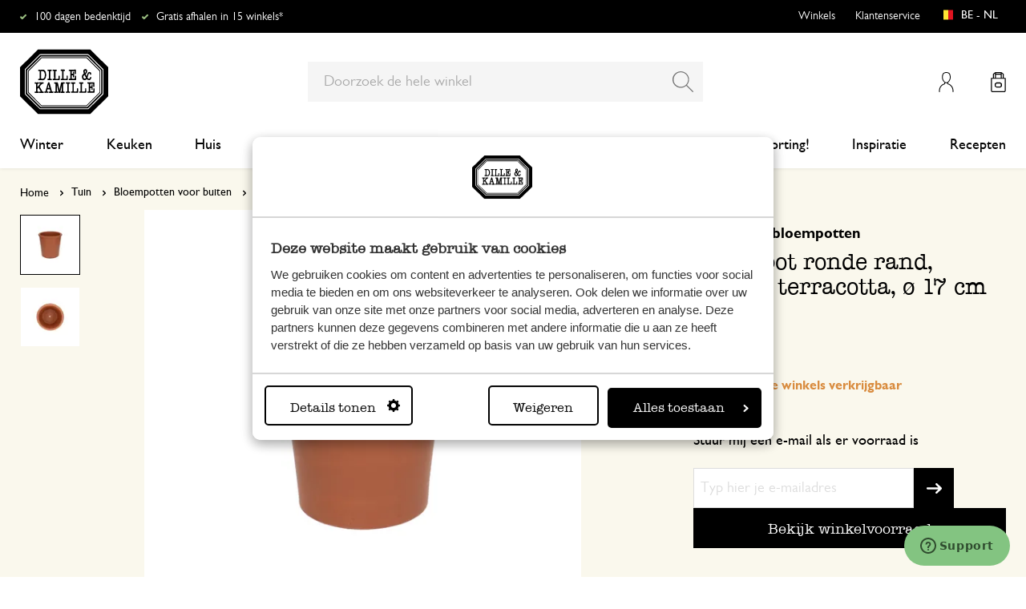

--- FILE ---
content_type: text/html; charset=UTF-8
request_url: https://www.dille-kamille.be/nl/bloempot-ronde-rand-donker-terracotta-o-17-cm-00031671.html
body_size: 39419
content:
<!doctype html>
<html lang="nl-BE">
    <head prefix="og: http://ogp.me/ns# fb: http://ogp.me/ns/fb# product: http://ogp.me/ns/product#">
        <script>
    var LOCALE = 'nl\u002DBE';
    var BASE_URL = 'https\u003A\u002F\u002Fwww.dille\u002Dkamille.be\u002Fnl\u002F';
    var require = {
        'baseUrl': 'https\u003A\u002F\u002Fwww.dille\u002Dkamille.be\u002Fstatic\u002Fversion1766124103\u002Ffrontend\u002FXsarus\u002Fxsa\u002Ddlk\u002Fnl_BE'
    };</script>        <meta charset="utf-8"/>
<meta name="title" content="Bloempot ronde rand, donker terracotta, ø 17 cm | Terracotta bloempotten | Dille &amp; Kamille"/>
<meta name="description" content="Bekijk onze Bloempot ronde rand, donker terracotta, ø 17 cm van €2.99 en nog veel meer in Terracotta bloempotten. Winkel eenvoudig online bij Dille &amp; Kamille of kom langs in onze winkels!"/>
<meta name="robots" content="INDEX,FOLLOW"/>
<meta name="viewport" content="width=device-width, initial-scale=1"/>
<meta name="format-detection" content="telephone=no"/>
<meta name="application-name" content="Dille Kamille"/>
<meta name="mobile-web-app-title" content="Dille Kamille"/>
<meta name="mobile-web-app-capable" content="yes"/>
<meta name="apple-mobile-web-app-title" content="Dille Kamille"/>
<meta name="apple-mobile-web-app-capable" content="yes"/>
<meta name="apple-mobile-web-app-status-bar-style" content="black-translucent"/>
<title>Bloempot ronde rand, donker terracotta, ø 17 cm | Terracotta bloempotten | Dille &amp; Kamille</title>
                <link rel="stylesheet" type="text/css" media="all" href="https://www.dille-kamille.be/static/version1766124103/frontend/Xsarus/xsa-dlk/nl_BE/css/site.min.css" />
<link rel="stylesheet" type="text/css" media="all" href="https://www.dille-kamille.be/static/version1766124103/frontend/Xsarus/xsa-dlk/nl_BE/jquery/uppy/dist/uppy-custom.min.css" />
<link rel="shortcut icon" href="https://www.dille-kamille.be/static/version1766124103/frontend/Xsarus/xsa-dlk/nl_BE/Magento_Theme/favicon.ico" />
<script src="https://www.dille-kamille.be/static/version1766124103/frontend/Xsarus/xsa-dlk/nl_BE/requirejs/require.min.js"></script>
<script src="https://www.dille-kamille.be/static/version1766124103/frontend/Xsarus/xsa-dlk/nl_BE/requirejs-min-resolver.min.js"></script>
<script src="https://www.dille-kamille.be/static/version1766124103/frontend/Xsarus/xsa-dlk/nl_BE/mage/requirejs/mixins.min.js"></script>
<script src="https://www.dille-kamille.be/static/version1766124103/frontend/Xsarus/xsa-dlk/nl_BE/requirejs-config.min.js"></script>
<script src="https://cdn-4.convertexperiments.com/v1/js/10046549-10047356.js"></script>
<link rel="icon" sizes="192x192" href="https://www.dille-kamille.be/static/version1766124103/frontend/Xsarus/xsa-dlk/nl_BE/Magento_Theme/touch-icon.png" />
<link rel="canonical" href="https://www.dille-kamille.be/nl/bloempot-ronde-rand-donker-terracotta-o-17-cm-00031671.html" />
<link rel="icon" type="image/x-icon" href="https://dilka.xcdn.nl/media/favicon/default/favicon.png" />
<link rel="shortcut icon" type="image/x-icon" href="https://dilka.xcdn.nl/media/favicon/default/favicon.png" />
        <meta name="apple-mobile-web-app-title" content="Dille Kamille">
<meta name="application-name" content="Dille Kamille">
<meta name="msapplication-TileColor" content="#ffffff">
<meta name="theme-color" content="#ffffff">

<link rel="apple-touch-icon" sizes="180x180" href="https://www.dille-kamille.be/static/version1766124103/frontend/Xsarus/xsa-dlk/nl_BE/Magento_Theme/apple-touch-icon.png">
<link rel="manifest" href="https://www.dille-kamille.be/static/version1766124103/frontend/Xsarus/xsa-dlk/nl_BE/Magento_Theme/manifest.json">
<link rel="mask-icon" href="https://www.dille-kamille.be/static/version1766124103/frontend/Xsarus/xsa-dlk/nl_BE/Magento_Theme/safari-pinned-tab.svg" color="#000000">

<link rel="preconnect" href="https://widgets.trustedshops.com" crossorigin="anonymous"><link rel="preconnect" href="https://connect.facebook.net" crossorigin="anonymous"><link rel="preconnect" href="https://static.hotjar.com" crossorigin="anonymous"><link rel="preconnect" href="https://bat.bing.com" crossorigin="anonymous"><link rel="preconnect" href="https://script.hotjar.com" crossorigin="anonymous"><link rel="preconnect" href="https://vars.hotjar.com" crossorigin="anonymous"><link rel="preconnect" href="https://vars.hotjar.com" crossorigin="anonymous"><link rel="preconnect" href="https://widgets.getsitecontrol.com" crossorigin="anonymous">

<!-- XSARUS Google Tag Manager-->
<script>(function(w,d,s,l,i){w[l]=w[l]||[];w[l].push({'gtm.start':
            new Date().getTime(),event:'gtm.js'});var f=d.getElementsByTagName(s)[0],
        j=d.createElement(s),dl=l!='dataLayer'?'&l='+l:'';j.async=true;j.src='https://producten.dille-kamille.be/gtm.js?id='
        +i+dl;f.parentNode.insertBefore(j,f);
    })(window,document,'script','dataLayer','GTM-TD6ZPKM');</script>
<!-- End Google Tag Manager -->
    <script type="text/x-magento-init">
        {
            "*": {
                "Magento_PageCache/js/form-key-provider": {
                    "isPaginationCacheEnabled":
                        0                }
            }
        }
    </script>
<script type="text/x-magento-init">
    {
        "*": {
            "nonceInjector": {
                "nonce": "MjdocHpzcXA3NzNwN3BtNDlnaXJuNmF3bzhqNzVpejI\u003D"
        }
    }
}
</script>
<!-- added by Trusted Shops app: Start -->
<script src="https://integrations.etrusted.com/applications/widget.js/v2" async defer></script>
<!-- End -->
<link rel="alternate" hreflang="nl-nl" href="https://www.dille-kamille.nl/bloempot-ronde-rand-donker-terracotta-o-17-cm-00031671.html" />
<link rel="alternate" hreflang="x-default" href="https://www.dille-kamille.nl/bloempot-ronde-rand-donker-terracotta-o-17-cm-00031671.html" />
<link rel="alternate" hreflang="fr-fr" href="https://www.dille-kamille.fr/pot-de-fleurs-terre-cuite-foncee-bord-rond-o-17-cm-00031671.html" />
<link rel="alternate" hreflang="de-de" href="https://www.dille-kamille.de/blumentopf-terrakotta-dunkel-runder-rand-o-17-cm-00031671.html" />
<link rel="alternate" hreflang="nl-be" href="https://www.dille-kamille.be/nl/bloempot-ronde-rand-donker-terracotta-o-17-cm-00031671.html" />
<link rel="alternate" hreflang="fr-be" href="https://www.dille-kamille.be/fr/pot-de-fleurs-terre-cuite-foncee-bord-rond-o-17-cm-00031671.html" />
<link rel="alternate" hreflang="de-at" href="https://www.dille-kamille.at/blumentopf-terrakotta-dunkel-runder-rand-o-17-cm-00031671.html" />
<link rel="alternate" hreflang="en-gb" href="https://www.dille-kamille.com/dark-terracotta-flowerpot-with-rounded-lip-o-17-cm-00031671.html" />

<meta property="og:type" content="product" />
<meta property="og:title"
      content="Bloempot&#x20;ronde&#x20;rand,&#x20;donker&#x20;terracotta,&#x20;&#xF8;&#x20;17&#x20;cm" />
<meta property="og:image"
      content="https://dilka.xcdn.nl/dilka/images/catalog/product/00031671_1.jpg?f=rs:fit:265:265/g:ce&amp;s=2d2d" />
<meta property="og:description"
      content="" />
<meta property="og:url" content="https://www.dille-kamille.be/nl/bloempot-ronde-rand-donker-terracotta-o-17-cm-00031671.html" />
    <meta property="product:price:amount" content="2.99"/>
    <meta property="product:price:currency"
      content="EUR"/>
    </head>
    <body data-container="body"
          data-mage-init='{"loaderAjax": {}, "loader": { "icon": "https://www.dille-kamille.be/static/version1766124103/frontend/Xsarus/xsa-dlk/nl_BE/images/loader-2.gif"}}'
        id="html-body" class="oos catalog-product-view product-bloempot-ronde-rand-donker-terracotta-o-17-cm-00031671 storecode_nl_be websitecode_dlk_be page-layout-1column">
        <script>
    var STORE_CODE = 'nl_be';
</script>
<!-- Google Tag Manager (noscript) -->

<noscript><iframe src="https://producten.dille-kamille.be/ns.html?id=GTM-TD6ZPKM"
                  height="0" width="0" style="display:none;visibility:hidden"></iframe></noscript>
<!-- End Google Tag Manager (noscript) -->

<script type="text/x-magento-init">
    {
        "*": {
            "Magento_PageBuilder/js/widget-initializer": {
                "config": {"[data-content-type=\"slider\"][data-appearance=\"default\"]":{"Magento_PageBuilder\/js\/content-type\/slider\/appearance\/default\/widget":false},"[data-content-type=\"map\"]":{"Magento_PageBuilder\/js\/content-type\/map\/appearance\/default\/widget":false},"[data-content-type=\"row\"]":{"Magento_PageBuilder\/js\/content-type\/row\/appearance\/default\/widget":false},"[data-content-type=\"tabs\"]":{"Magento_PageBuilder\/js\/content-type\/tabs\/appearance\/default\/widget":false},"[data-content-type=\"slide\"]":{"Magento_PageBuilder\/js\/content-type\/slide\/appearance\/default\/widget":{"buttonSelector":".pagebuilder-slide-button","showOverlay":"hover","dataRole":"slide"}},"[data-content-type=\"banner\"]":{"Magento_PageBuilder\/js\/content-type\/banner\/appearance\/default\/widget":{"buttonSelector":".pagebuilder-banner-button","showOverlay":"hover","dataRole":"banner"}},"[data-content-type=\"buttons\"]":{"Magento_PageBuilder\/js\/content-type\/buttons\/appearance\/inline\/widget":false},"[data-content-type=\"products\"][data-appearance=\"carousel\"]":{"Magento_PageBuilder\/js\/content-type\/products\/appearance\/carousel\/widget":false},"[data-content-type=\"faq\"]":{"Xsarus_PageBuilderFaq\/js\/content-type\/faq\/appearance\/default\/widget":false}},
                "breakpoints": {"desktop":{"label":"Desktop","stage":true,"default":true,"class":"desktop-switcher","icon":"Magento_PageBuilder::css\/images\/switcher\/switcher-desktop.svg","conditions":{"min-width":"1024px"},"options":{"products":{"default":{"slidesToShow":"4"}}}},"tablet":{"conditions":{"max-width":"1024px","min-width":"768px"},"options":{"products":{"default":{"slidesToShow":"4"},"continuous":{"slidesToShow":"4"}}}},"mobile":{"label":"Mobile","stage":true,"class":"mobile-switcher","icon":"Magento_PageBuilder::css\/images\/switcher\/switcher-mobile.svg","media":"only screen and (max-width: 767px)","conditions":{"max-width":"768px","min-width":"640px"},"options":{"products":{"default":{"slidesToShow":"4"}}}},"mobile-small":{"conditions":{"max-width":"640px"},"options":{"products":{"default":{"slidesToShow":"2"},"continuous":{"slidesToShow":"2"}}}}}            }
        }
    }
</script>

<script type="text/x-magento-init">
    {
        "*": {
            "mage/cookies": {
                "expires": null,
                "path": "\u002F",
                "domain": ".www.dille\u002Dkamille.be",
                "secure": true,
                "lifetime": "15000000"
            }
        }
    }
</script>
    <noscript>
        <div class="message global noscript">
            <div class="content">
                <p>
                    <strong>JavaScript lijkt te zijn uitgeschakeld in uw browser.</strong>
                    <span>
                        Voor de beste gebruikerservaring, zorg ervoor dat javascript ingeschakeld is voor uw browser.                    </span>
                </p>
            </div>
        </div>
    </noscript>

<script>
    window.cookiesConfig = window.cookiesConfig || {};
    window.cookiesConfig.secure = true;
</script><script>    require.config({
        map: {
            '*': {
                wysiwygAdapter: 'mage/adminhtml/wysiwyg/tiny_mce/tinymceAdapter'
            }
        }
    });</script><script>    require.config({
        paths: {
            googleMaps: 'https\u003A\u002F\u002Fmaps.googleapis.com\u002Fmaps\u002Fapi\u002Fjs\u003Fv\u003D3.56\u0026key\u003DAIzaSyCTOexW2FVdQjuGCV_ue9fkjOts\u002DMh6fpg'
        },
        config: {
            'Magento_PageBuilder/js/utils/map': {
                style: '',
            },
            'Magento_PageBuilder/js/content-type/map/preview': {
                apiKey: 'AIzaSyCTOexW2FVdQjuGCV_ue9fkjOts\u002DMh6fpg',
                apiKeyErrorMessage: 'You\u0020must\u0020provide\u0020a\u0020valid\u0020\u003Ca\u0020href\u003D\u0027https\u003A\u002F\u002Fwww.dille\u002Dkamille.be\u002Fnl\u002Fadminhtml\u002Fsystem_config\u002Fedit\u002Fsection\u002Fcms\u002F\u0023cms_pagebuilder\u002F\u0027\u0020target\u003D\u0027_blank\u0027\u003EGoogle\u0020Maps\u0020API\u0020key\u003C\u002Fa\u003E\u0020to\u0020use\u0020a\u0020map.'
            },
            'Magento_PageBuilder/js/form/element/map': {
                apiKey: 'AIzaSyCTOexW2FVdQjuGCV_ue9fkjOts\u002DMh6fpg',
                apiKeyErrorMessage: 'You\u0020must\u0020provide\u0020a\u0020valid\u0020\u003Ca\u0020href\u003D\u0027https\u003A\u002F\u002Fwww.dille\u002Dkamille.be\u002Fnl\u002Fadminhtml\u002Fsystem_config\u002Fedit\u002Fsection\u002Fcms\u002F\u0023cms_pagebuilder\u002F\u0027\u0020target\u003D\u0027_blank\u0027\u003EGoogle\u0020Maps\u0020API\u0020key\u003C\u002Fa\u003E\u0020to\u0020use\u0020a\u0020map.'
            },
        }
    });</script><script>
    require.config({
        shim: {
            'Magento_PageBuilder/js/utils/map': {
                deps: ['googleMaps']
            }
        }
    });</script>

<script type="text/x-magento-init">
    {
        "*": {
            "xsarusGtmDataLayer": {"dataLayer" : "dataLayer"},
            "xsarusGtmEvents": {"dataLayer" : "dataLayer"}
        }
    }
</script>
<div class="page-wrapper"><div class="page messages"><div data-bind="scope: 'messages'">
    <!-- ko if: cookieMessages && cookieMessages.length > 0 -->
    <div aria-atomic="true" role="alert" data-bind="foreach: { data: cookieMessages, as: 'message' }" class="messages">
        <div data-bind="attr: {
            class: 'message-' + message.type + ' ' + message.type + ' message',
            'data-message': message.text,
            'data-ui-id': 'message-' + message.type
        }">
            <div data-bind="html: $parent.prepareMessageForHtml(message.text)"></div>
        </div>
    </div>
    <!-- /ko -->

    <!-- ko if: messages().messages && messages().messages.length > 0 -->
    <div aria-atomic="true" role="alert" class="messages" data-bind="foreach: {
        data: messages().messages, as: 'message'
    }">
        <div data-bind="attr: {
            class: 'message-' + message.type + ' ' + message.type + ' message',
            'data-message': message.text,
            'data-ui-id': 'message-' + message.type
        }">
            <div data-bind="html: $parent.prepareMessageForHtml(message.text)"></div>
        </div>
    </div>
    <!-- /ko -->
</div>
<script type="text/x-magento-init">
    {
        "*": {
            "Magento_Ui/js/core/app": {
                "components": {
                        "messages": {
                            "component": "Magento_Theme/js/view/messages"
                        }
                    }
                }
            }
    }
</script>
<div data-placeholder="messages"></div>
</div><header class="page-header"><div class="header-usps">    <ul class="usp header">
                    <li class="">
                                    <a href=" https://service.dille-kamille.com/hc/nl-be/categories/22844423165724-Retourneren" >
                                                100 dagen bedenktijd                                            </a>
                                            </li>
                    <li class="">
                                    <a href=" https://service.dille-kamille.com/hc/nl-be/sections/23354502647836-Click-Collect" >
                                                Gratis afhalen in 15 winkels*                                            </a>
                                            </li>
            </ul>
</div><div class="header content"><a class="action skip contentarea"
   href="#contentarea">
    <span>
        Ga naar de inhoud    </span>
</a>
<a class="logo dlk-logo" href="https://www.dille-kamille.be/nl/" title="">
    <img src="https://www.dille-kamille.be/static/version1766124103/frontend/Xsarus/xsa-dlk/nl_BE/images/dille-kamille.svg" alt="">
</a>

<button type="button" data-action="toggle-nav" class="action nav-toggle">
    <span>Menu</span>
</button>

<div class="search-toggle">
    <input class="search-toggle__input" type="search" placeholder="Waar ben je naar op zoek?" />
</div>
<div class="link my-account-link">
    <a href="https://www.dille-kamille.be/nl/customer/account/">Mijn account</a>
</div>

<div data-block="minicart" class="minicart-wrapper">
    <a class="action showcart" href="https://www.dille-kamille.be/nl/checkout/cart/"
       data-bind="scope: 'minicart_content'">
        <span class="text">Winkelmandje</span>
        <span class="counter qty empty"
              data-bind="css: { empty: !!getCartParam('summary_count') == false && !isLoading() },
               blockLoader: isLoading">
            <span class="counter-number">
                <!-- ko if: getCartParam('summary_count') -->
                <!-- ko text: getCartParam('summary_count').toLocaleString(window.LOCALE) --><!-- /ko -->
                <!-- /ko -->
            </span>
            <span class="counter-label">
            <!-- ko if: getCartParam('summary_count') -->
                <!-- ko text: getCartParam('summary_count').toLocaleString(window.LOCALE) --><!-- /ko -->
                <!-- ko i18n: 'items' --><!-- /ko -->
            <!-- /ko -->
            </span>
        </span>
    </a>
                    <script>            require(['jquery'], function ($) {
                $('a.action.showcart').on('click', function() {
                    $(document.body).trigger('processStart');
                });
            });</script>        <script>window.checkout = {"shoppingCartUrl":"https:\/\/www.dille-kamille.be\/nl\/checkout\/cart\/","checkoutUrl":"https:\/\/www.dille-kamille.be\/secure\/checkout\/","updateItemQtyUrl":"https:\/\/www.dille-kamille.be\/nl\/checkout\/sidebar\/updateItemQty\/","removeItemUrl":"https:\/\/www.dille-kamille.be\/nl\/checkout\/sidebar\/removeItem\/","imageTemplate":"Magento_Catalog\/product\/image_with_borders","baseUrl":"https:\/\/www.dille-kamille.be\/nl\/","minicartMaxItemsVisible":5,"websiteId":"4","maxItemsToDisplay":10,"storeId":"4","storeGroupId":"4","customerLoginUrl":"https:\/\/www.dille-kamille.be\/nl\/customer\/account\/login\/referer\/aHR0cHM6Ly93d3cuZGlsbGUta2FtaWxsZS5iZS9ubC9ibG9lbXBvdC1yb25kZS1yYW5kLWRvbmtlci10ZXJyYWNvdHRhLW8tMTctY20tMDAwMzE2NzEuaHRtbA~~\/","isRedirectRequired":false,"autocomplete":"off","captcha":{"user_login":{"isCaseSensitive":false,"imageHeight":50,"imageSrc":"","refreshUrl":"https:\/\/www.dille-kamille.be\/nl\/captcha\/refresh\/","isRequired":false,"timestamp":1768650975}}}</script>    <script type="text/x-magento-init">
    {
        "[data-block='minicart']": {
            "Magento_Ui/js/core/app": {"components":{"minicart_content":{"children":{"subtotal.container":{"children":{"subtotal":{"children":{"subtotal.totals":{"config":{"display_cart_subtotal_incl_tax":1,"display_cart_subtotal_excl_tax":0,"template":"Magento_Tax\/checkout\/minicart\/subtotal\/totals"},"component":"Magento_Tax\/js\/view\/checkout\/minicart\/subtotal\/totals","children":{"subtotal.totals.msrp":{"component":"Magento_Msrp\/js\/view\/checkout\/minicart\/subtotal\/totals","config":{"displayArea":"minicart-subtotal-hidden","template":"Magento_Msrp\/checkout\/minicart\/subtotal\/totals"}}}}},"component":"uiComponent","config":{"template":"Magento_Checkout\/minicart\/subtotal"}}},"component":"uiComponent","config":{"displayArea":"subtotalContainer"}},"item.renderer":{"component":"Magento_Checkout\/js\/view\/cart-item-renderer","config":{"displayArea":"defaultRenderer","template":"Magento_Checkout\/minicart\/item\/default"},"children":{"item.image":{"component":"Magento_Catalog\/js\/view\/image","config":{"template":"Magento_Catalog\/product\/image","displayArea":"itemImage"}},"checkout.cart.item.price.sidebar":{"component":"uiComponent","config":{"template":"Magento_Checkout\/minicart\/item\/price","displayArea":"priceSidebar"}}}},"extra_info":{"component":"uiComponent","config":{"displayArea":"extraInfo"}},"promotion":{"component":"uiComponent","config":{"displayArea":"promotion"}}},"config":{"itemRenderer":{"default":"defaultRenderer","simple":"defaultRenderer","virtual":"defaultRenderer"},"template":"Magento_Checkout\/minicart\/content"},"component":"Magento_Checkout\/js\/view\/minicart"}},"types":[]}        },
        "*": {
            "Magento_Ui/js/block-loader": "https\u003A\u002F\u002Fwww.dille\u002Dkamille.be\u002Fstatic\u002Fversion1766124103\u002Ffrontend\u002FXsarus\u002Fxsa\u002Ddlk\u002Fnl_BE\u002Fimages\u002Floader\u002D1.gif"
        }
    }
    </script>
</div>
<div class="block block-search">
    <div class="block block-title"><strong>Zoek</strong></div>
    <div class="block block-content">
        <form class="form minisearch" id="search_mini_form"
              action="https://www.dille-kamille.be/nl/catalogsearch/result/" method="get">
                        <div class="field search">
                <label class="label" for="search" data-role="minisearch-label">
                    <span>Zoek</span>
                </label>
                <div class="control">
                    <input id="search"
                           data-mage-init='{
                            "quickSearch": {
                                "formSelector": "#search_mini_form",
                                "url": "https://www.dille-kamille.be/nl/search/ajax/suggest/",
                                "destinationSelector": "#search_autocomplete",
                                "minSearchLength": "2"
                            }
                        }'
                           type="search"
                           name="q"
                           value=""
                           placeholder="Doorzoek&#x20;de&#x20;hele&#x20;winkel"
                           class="input-text"
                           maxlength="128"
                           role="combobox"
                           aria-haspopup="false"
                           aria-autocomplete="both"
                           autocomplete="off"
                           aria-expanded="false"/>
                    <div id="search_autocomplete" class="search-autocomplete"></div>
                    <div class="nested">
    <a class="action advanced" href="https://www.dille-kamille.be/nl/catalogsearch/advanced/" data-action="advanced-search">
        Geavanceerd zoeken    </a>
</div>
<script
    id="autocomplete-item-template"
    type="text/x-magento-template"
    data-url="https://www.dille-kamille.be/nl/search/ajax/suggest/">
    <% if (data.type === 'product') { %>
        <li
            class="<%- data.row_class %> product-item"
            id="qs-option-<%- data.index %>"
            data-url="<%- data.url %>"
            role="option">
            <% if (data.image) { %>
                <img class="qs-option-image" src="<%- data.image %>" alt="<%- data.title %>">
            <% } %>

            <div class="qs-option-info-container">
                <span class="qs-option-name"><%= data.title %></span>

                <div class="price-box">
                    <% if (Math.abs(data.final_price - data.price) < 0.0001) { %>
                        <span class="price-container">
                            <span class="price-wrapper">
                                <span class="price"><%= autocompleteFormatPrice(data.price) %></span>
                            </span>
                        </span>
                    <% } else { %>
                        <span class="special-price">
                            <span class="price-container">
                                <span class="price-label">Voor</span>
                                <span class="price-wrapper">
                                    <span class="price"><%= autocompleteFormatPrice(data.final_price) %></span>
                                </span>
                            </span>
                        </span>

                        <span class="old-price sly-old-price">
                            <span class="price-container">
                                <span class="price-label">Van</span>
                                <span class="price-wrapper">
                                    <span class="price"><%= autocompleteFormatPrice(data.price) %></span>
                                </span>
                            </span>
                        </span>
                    <% } %>
                </div>
            </div>
        </li>
    <% } else if (data.type === 'suggestion') { %>
        <li class="<%- data.row_class %>" id="qs-option-<%- data.index %>" role="option">
            <span class="qs-option-name"><%= data.title %></span>
            <span aria-hidden="true" class="amount"><%- data.num_results %></span>
        </li>
    <% } else if (data.type === 'suggestion_group') { %>
        <li class="<%- data.row_class %> qs-suggestion-heading" id="qs-option-<%- data.index %>" role="option">
            <span class="qs-option-name"><%= data.title %></span>
            <span aria-hidden="true" class="amount"><%- data.num_results %></span>
        </li>
        <% _.each (data.suggestions, function (suggestion, index) { %>
            <li class="<%- suggestion.row_class %> qs-suggestion-item"
                id="qs-option-<%- data.index %>-<%- index %>"
                <% if (suggestion.url) { %>
                    data-url="<%- suggestion.url %>"
                <% } %>
                role="option"
            >
                <span class="qs-option-name"><%= suggestion.title %></span>
            </li>
        <% }); %>
    <% } %>
</script>
<script type="text/javascript">
    require(['Magento_Catalog/js/price-utils'], function(priceUtils){
        window['autocompleteFormatPrice'] = function(price) {
            return priceUtils.formatPrice(price, {"pattern":"%s","precision":2,"requiredPrecision":2,"decimalSymbol":",","groupSymbol":".","groupLength":3,"integerRequired":false});
        };
    });
</script>
<script>
    require(["jquery"], function($) {
        $("#search_autocomplete").on('contentUpdated', function () {
            // listen to contentUpdated triggered in Amasty_Xsearch::js/form-mini.js
            let productListInitialized = $("#search_autocomplete #amasty-shopby-product-list").length === 1;
            // and check for a product list
            if (productListInitialized) {
                let searchQuery = $('.amsearch-wrapper-input #search').val();
                let resultCount;
                if ($('.amsearch-more-results').length === 1) {
                    resultCount = $('.amsearch-more-results').data('gtm-autocomplete-result-count');
                } else {
                    resultCount = $('.amsearch-wrapper-content .amsearch-item.product-item').length
                }
                if (searchQuery && resultCount) {
                    dataLayer.push({
                        'event': 'gaEvent',
                        'eventCategory': 'on site search',
                        'eventAction': 'results shown',
                        'eventLabel': resultCount + ' results shown for query ' + searchQuery,
                        'eventValue': undefined,
                        'eventNonInt': false
                    })
                }
                if ($('#search').is(":focus")) {
                    if (searchQuery && resultCount === 0) {
                        dataLayer.push({
                            'event': 'gaEvent',
                            'eventCategory': 'on site search',
                            'eventAction': 'results shown',
                            'eventLabel': resultCount + ' results shown for query ' + searchQuery,
                            'eventValue': undefined,
                            'eventNonInt': false
                        })
                    }
                }

                /**
                 * Bind click event handlers to every item in a list
                 * @param listSelector                  selector for the list element
                 * @param itemSelector                  selector for the item element
                 * @param eventLabelPrefix              prefix for the eventLabel property in the DL
                 */
                let initAutocompleteListEvents = function (listSelector, itemSelector, eventLabelPrefix) {
                    $(listSelector + ' ' + itemSelector).each(function (index, element) {
                        $(element).on('click', function (e) {
                            // 1-based index of the item in the container
                            let itemAt = $(this).parent().children(itemSelector).index(this) + 1;
                            let eventLabel = eventLabelPrefix + ' ' + itemAt + ' clicked for query ' + searchQuery;
                            if (itemAt && eventLabel) {
                                dataLayer.push({
                                    'event': 'gaEvent',
                                    'eventCategory': 'on site search',
                                    'eventAction': 'result clicked',
                                    'eventLabel': eventLabel,
                                    'eventValue': undefined,
                                    'eventNonInt': false
                                })
                            }
                        });
                    });
                };
                initAutocompleteListEvents('.amsearch-wrapper-content', '.amsearch-item.product-item', 'item');
                initAutocompleteListEvents('.amsearch-item-container.category', '.amsearch-item', 'category');
                initAutocompleteListEvents('.amsearch-item-container.popular_searches', '.amsearch-item', 'popular search term');
                initAutocompleteListEvents('.amsearch-item-container.page', '.amsearch-item', 'page term');
            }
        });
    });
</script>
                </div>
            </div>
            <div class="actions">
                <button type="submit"
                        title="Zoek"
                        class="action search"
                        aria-label="Search"
                >
                    <span>Zoek</span>
                </button>
            </div>
        </form>
    </div>
</div>
<nav class="nav"><div class="nav-panel">
<!-- Categories Dropdown Trigger for A/B Testing -->
<div class="categories-dropdown">
    <button type="button" class="categories-dropdown__trigger">
        Alle categorieën        <span class="categories-dropdown__arrow">
            <svg xmlns="http://www.w3.org/2000/svg" height="1rem" viewBox="0 0 6.3 10.5"><path d="M0.3,0.3c-0.4,0.4-0.4,1,0,1.4l3.5,3.5L0.3,8.8c-0.4,0.4-0.4,1,0,1.4s1,0.4,1.4,0L6,6c0.2-0.2,0.3-0.4,0.3-0.7 C6.3,5,6.2,4.7,6,4.5L1.8,0.3C1.4-0.1,0.7-0.1,0.3,0.3C0.3,0.3,0.3,0.3,0.3,0.3z"/></svg>
        </span>
    </button>
</div>



<nav class="navigation">
    <div class="nav-header">
        <a class="logo" href="https://www.dille-kamille.be/nl/" title="">
            <img src="https://www.dille-kamille.be/static/version1766124103/frontend/Xsarus/xsa-dlk/nl_BE/images/dille-kamille.svg" alt="">
        </a>
        <span data-action="toggle-nav" class="action nav-close">
            <span>Sluiten</span></span>
    </div>
    <div class="level-1-backdrop"></div>
    <ul class="level-1 menu-main">
                        <li class="category-item level-1 nav-1-1 first  level-top parent">
                            <a href="https://www.dille-kamille.be/nl/winter/">
                    <span>Winter</span>
                </a>
                                    <div
    class="menu-sub"
    >
    <button type="button" class="menu-sub__back" data-action="back-nav">
        Alle categorieën    </button>
        <span data-action="toggle-nav" class="action nav-close">
        <span>Sluiten</span>
    </span>
        <ul class="list-unstyle">
                <li class="menu-sub__all">
                            <a href="https://www.dille-kamille.be/nl/winter/">
                    <strong>
                        Alles in Winter                    </strong>
                </a>
                    </li>
                                <li class="category-item level-2 nav-2-1 first   level-top ">
                            <a href="https://www.dille-kamille.be/nl/winter/theemoment-voor-jezelf/">
                                        <span>Theemoment voor jezelf</span>
                                    </a>
                                </li>
                        <li class="category-item level-2 nav-2-2   level-top ">
                            <a href="https://www.dille-kamille.be/nl/winter/voor-het-slapen/">
                                        <span>Voor het slapen</span>
                                    </a>
                                </li>
                        <li class="category-item level-2 nav-2-3   level-top ">
                            <a href="https://www.dille-kamille.be/nl/winter/menu-in-balans/">
                                        <span>Menu in balans</span>
                                    </a>
                                </li>
                        <li class="category-item level-2 nav-2-4   level-top ">
                            <a href="https://www.dille-kamille.be/nl/winter/groen-geeft-rust/">
                                        <span>Groen geeft rust</span>
                                    </a>
                                </li>
                        <li class="category-item level-2 nav-2-5  last  level-top ">
                            <a href="https://www.dille-kamille.be/nl/winter/vogels-op-bezoek/">
                                        <span>Vogels op bezoek</span>
                                    </a>
                                </li>
            </ul>
        <div class="collection-menu level-top">
        <style>#html-body [data-pb-style=GU3V0FV],#html-body [data-pb-style=WF0QBXU]{background-position:left top;background-size:cover;background-repeat:no-repeat;background-attachment:scroll}#html-body [data-pb-style=GU3V0FV]{justify-content:flex-start;display:flex;flex-direction:column;border-style:none;border-width:1px;border-radius:0;margin:0 0 10px;padding:10px}#html-body [data-pb-style=WF0QBXU]{align-self:stretch}#html-body [data-pb-style=EFI79L4]{display:flex;width:100%}#html-body [data-pb-style=F8X84VW],#html-body [data-pb-style=H4OOC0P]{justify-content:flex-start;display:flex;flex-direction:column;background-position:left top;background-size:cover;background-repeat:no-repeat;background-attachment:scroll;width:50%;align-self:stretch}#html-body [data-pb-style=RFNA87C]{border-style:none}#html-body [data-pb-style=APQ83NY]{padding-bottom:133.33333333333331%}@media only screen and (max-width: 768px) { #html-body [data-pb-style=RFNA87C]{border-style:none}#html-body [data-pb-style=APQ83NY]{padding-bottom:133.33333333333331%} }</style><div data-content-type="row" data-appearance="contained" data-element="main"><div data-enable-parallax="0" data-parallax-speed="0.5" data-background-images="{}" data-video-fallback-src="" data-element="inner" data-pb-style="GU3V0FV"><div class="pagebuilder-column-group" data-background-images="{}" data-content-type="column-group" data-appearance="default" data-grid-size="12" data-element="main" data-pb-style="WF0QBXU"><div class="pagebuilder-column-line" data-content-type="column-line" data-element="main" data-pb-style="EFI79L4"><div class="pagebuilder-column" data-content-type="column" data-appearance="full-height" data-background-images="{}" data-element="main" data-pb-style="F8X84VW"><div data-content-type="text" data-appearance="default" data-element="main"><ul>
<li><strong>Inspiratie</strong></li>
<li><a tabindex="0" title="DIY: kaarsen versieren met kaarsvet" href="/laat-je-inspireren/maak-het-met-dille/kaarsen-versieren/">DIY: kaarsen versieren</a></li>
<li><a tabindex="0" title="Maak een voedzame vogeltaart" href="/laat-je-inspireren/maak-het-met-dille/voedzame-vogeltaart/">Maak een voedzame vogeltaart</a></li>
<li><a tabindex="0" title="Inspiratie voor een (nieuw) ochtendritueel" href="/laat-je-inspireren/thuis-bij-dille/een-goed-begin-van-je-dag/">Inspiratie voor de ochtend</a></li>
<li><a tabindex="0" title="Inspiratie voor een (nieuw) ochtendritueel" href="/laat-je-inspireren/recepten/ontbijt-brunch/">Ontbijt recepten</a></li>
<li><a tabindex="0" title="Recept voor Winterse stoofpot met pastinaakpuree" href="/laat-je-inspireren/recepten/hoofdgerechten/winterse-stoofpot-met-pastinaakpuree/">Recept voor winterse stoofpot</a></li>
</ul></div></div><div class="pagebuilder-column" data-content-type="column" data-appearance="full-height" data-background-images="{}" data-element="main" data-pb-style="H4OOC0P"><figure data-content-type="image" data-appearance="full-width" data-dille-content="" data-element="main" data-pb-style="RFNA87C"><div class="lazy-image"><div class="ratio" data-pb-style="APQ83NY"></div><picture class="xs-lazy-load"><source media="(min-width: 1024px)" srcset="https://dilka.xcdn.nl/media/wysiwyg/Menu_banner_winter_2025.jpg" alt="" title="" height="600" width="450" data-element="desktop_image"><source srcset="https://dilka.xcdn.nl/media/wysiwyg/Menu_banner_winter_2025.jpg" alt="" title="" height="600" width="450" data-element="desktop_image"><img loading="lazy" srcset="https://dilka.xcdn.nl/media/wysiwyg/Menu_banner_winter_2025.jpg" alt="" title="" height="600" width="450" data-element="mobile_image"></source></source></picture></div></figure></div></div></div></div></div>    </div>
    </div>
                    </li>
                        <li class="category-item level-1 nav-1-2  level-top parent">
                            <a href="https://www.dille-kamille.be/nl/keuken/">
                    <span>Keuken</span>
                </a>
                                    <div
    class="menu-sub"
    >
    <button type="button" class="menu-sub__back" data-action="back-nav">
        Alle categorieën    </button>
        <span data-action="toggle-nav" class="action nav-close">
        <span>Sluiten</span>
    </span>
        <ul class="list-unstyle">
                <li class="menu-sub__all">
                            <a href="https://www.dille-kamille.be/nl/keuken/">
                    <strong>
                        Alles in Keuken                    </strong>
                </a>
                    </li>
                                <li class="category-item level-2 nav-2-1 first   level-top parent">
                            <a href="https://www.dille-kamille.be/nl/keuken/servies/">
                                        <span>Servies</span>
                                    </a>
                                    <div
    class="menu-sub"
    aria-expanded="false" >
    <button type="button" class="menu-sub__back" data-action="back-nav">
        Alle categorieën    </button>
        <ul class="list-unstyle">
                <li class="menu-sub__all">
                            <a href="https://www.dille-kamille.be/nl/keuken/servies/">
                    <strong>
                        Alles in Servies                    </strong>
                </a>
                    </li>
                                <li class="category-item level-3 nav-3-1 first   level-top parent">
                            <a href="https://www.dille-kamille.be/nl/keuken/servies/serviessets/">
                                        <span>Serviessets</span>
                                    </a>
                                    <div
    class="menu-sub"
    >
    <button type="button" class="menu-sub__back" data-action="back-nav">
        Alle categorieën    </button>
        <span data-action="toggle-nav" class="action nav-close">
        <span>Sluiten</span>
    </span>
        <ul class="list-unstyle">
                <li class="menu-sub__all">
                            <a href="https://www.dille-kamille.be/nl/keuken/servies/serviessets/">
                    <strong>
                        Alles in Serviessets                    </strong>
                </a>
                    </li>
                                <li class="category-item level-4 nav-4-1 first   level-top ">
                            <a href="https://www.dille-kamille.be/nl/keuken/servies/serviessets/emaille-servies/">
                                        <span>Emaille servies</span>
                                    </a>
                                </li>
                        <li class="category-item level-4 nav-4-2   level-top ">
                            <a href="https://www.dille-kamille.be/nl/keuken/servies/serviessets/terracotta-servies/">
                                        <span>Terracotta servies</span>
                                    </a>
                                </li>
                        <li class="category-item level-4 nav-4-3   level-top ">
                            <a href="https://www.dille-kamille.be/nl/keuken/servies/serviessets/porselein-servies/">
                                        <span>Porselein servies</span>
                                    </a>
                                </li>
                        <li class="category-item level-4 nav-4-4   level-top ">
                            <a href="https://www.dille-kamille.be/nl/keuken/servies/serviessets/theeservies-bloemen-steengoed/">
                                        <span>Theeservies 'Bloemen', steengoed</span>
                                    </a>
                                </li>
                        <li class="category-item level-4 nav-4-5   level-top ">
                            <a href="https://www.dille-kamille.be/nl/keuken/servies/serviessets/servies-reactieve-glazuur-steengoed/">
                                        <span>Servies 'Reactieve glazuur', steengoed</span>
                                    </a>
                                </li>
                        <li class="category-item level-4 nav-4-6   level-top ">
                            <a href="https://www.dille-kamille.be/nl/keuken/servies/serviessets/servies-organisch-porselein/">
                                        <span>Servies 'Organisch', porselein</span>
                                    </a>
                                </li>
                        <li class="category-item level-4 nav-4-7   level-top ">
                            <a href="https://www.dille-kamille.be/nl/keuken/servies/serviessets/servies-blauw-wit-porselein/">
                                        <span>Servies, 'Blauw wit', porselein</span>
                                    </a>
                                </li>
                        <li class="category-item level-4 nav-4-8   level-top ">
                            <a href="https://www.dille-kamille.be/nl/keuken/servies/serviessets/servies-strooitakje-steengoed/">
                                        <span>Servies 'Strooitakje', steengoed</span>
                                    </a>
                                </li>
                        <li class="category-item level-4 nav-4-9   level-top ">
                            <a href="https://www.dille-kamille.be/nl/keuken/servies/serviessets/servies-beige-spikkel-steengoed/">
                                        <span>Servies 'Beige spikkel, steengoed</span>
                                    </a>
                                </li>
                        <li class="category-item level-4 nav-4-10  last  level-top ">
                            <a href="https://www.dille-kamille.be/nl/keuken/servies/serviessets/servies-cameo-porselein/">
                                        <span>Servies 'Cameo', porselein</span>
                                    </a>
                                </li>
            </ul>
    </div>
                    </li>
                        <li class="category-item level-3 nav-3-2   level-top parent">
                            <a href="https://www.dille-kamille.be/nl/keuken/servies/bekers-en-mokken/">
                                        <span>Bekers en Mokken</span>
                                    </a>
                                    <div
    class="menu-sub"
    >
    <button type="button" class="menu-sub__back" data-action="back-nav">
        Alle categorieën    </button>
        <span data-action="toggle-nav" class="action nav-close">
        <span>Sluiten</span>
    </span>
        <ul class="list-unstyle">
                <li class="menu-sub__all">
                            <a href="https://www.dille-kamille.be/nl/keuken/servies/bekers-en-mokken/">
                    <strong>
                        Alles in Bekers en Mokken                    </strong>
                </a>
                    </li>
                                <li class="category-item level-4 nav-4-1 first  last  level-top ">
                            <a href="https://www.dille-kamille.be/nl/keuken/servies/bekers-en-mokken/gevel-mokjes/">
                                        <span>Gevel mokjes</span>
                                    </a>
                                </li>
            </ul>
    </div>
                    </li>
                        <li class="category-item level-3 nav-3-3   level-top ">
                            <a href="https://www.dille-kamille.be/nl/keuken/servies/kopjes/">
                                        <span>Kopjes</span>
                                    </a>
                                </li>
                        <li class="category-item level-3 nav-3-4   level-top parent">
                            <a href="https://www.dille-kamille.be/nl/keuken/servies/borden/">
                                        <span>Borden</span>
                                    </a>
                                    <div
    class="menu-sub"
    >
    <button type="button" class="menu-sub__back" data-action="back-nav">
        Alle categorieën    </button>
        <span data-action="toggle-nav" class="action nav-close">
        <span>Sluiten</span>
    </span>
        <ul class="list-unstyle">
                <li class="menu-sub__all">
                            <a href="https://www.dille-kamille.be/nl/keuken/servies/borden/">
                    <strong>
                        Alles in Borden                    </strong>
                </a>
                    </li>
                                <li class="category-item level-4 nav-4-1 first   level-top ">
                            <a href="https://www.dille-kamille.be/nl/keuken/servies/borden/dinerborden/">
                                        <span>Dinerborden</span>
                                    </a>
                                </li>
                        <li class="category-item level-4 nav-4-2   level-top ">
                            <a href="https://www.dille-kamille.be/nl/keuken/servies/borden/diepe-borden/">
                                        <span>Diepe borden</span>
                                    </a>
                                </li>
                        <li class="category-item level-4 nav-4-3   level-top ">
                            <a href="https://www.dille-kamille.be/nl/keuken/servies/borden/pasta-borden/">
                                        <span>Pasta borden</span>
                                    </a>
                                </li>
                        <li class="category-item level-4 nav-4-4   level-top ">
                            <a href="https://www.dille-kamille.be/nl/keuken/servies/borden/ontbijtborden/">
                                        <span>Ontbijtborden</span>
                                    </a>
                                </li>
                        <li class="category-item level-4 nav-4-5   level-top ">
                            <a href="https://www.dille-kamille.be/nl/keuken/servies/borden/gebaksbordjes/">
                                        <span>Gebaksbordjes</span>
                                    </a>
                                </li>
                        <li class="category-item level-4 nav-4-6  last  level-top ">
                            <a href="https://www.dille-kamille.be/nl/keuken/servies/borden/onderborden/">
                                        <span>Onderborden</span>
                                    </a>
                                </li>
            </ul>
    </div>
                    </li>
                        <li class="category-item level-3 nav-3-5   level-top parent">
                            <a href="https://www.dille-kamille.be/nl/keuken/servies/glazen/">
                                        <span>Glazen</span>
                                    </a>
                                    <div
    class="menu-sub"
    >
    <button type="button" class="menu-sub__back" data-action="back-nav">
        Alle categorieën    </button>
        <span data-action="toggle-nav" class="action nav-close">
        <span>Sluiten</span>
    </span>
        <ul class="list-unstyle">
                <li class="menu-sub__all">
                            <a href="https://www.dille-kamille.be/nl/keuken/servies/glazen/">
                    <strong>
                        Alles in Glazen                    </strong>
                </a>
                    </li>
                                <li class="category-item level-4 nav-4-1 first   level-top ">
                            <a href="https://www.dille-kamille.be/nl/keuken/servies/glazen/drinkglazen/">
                                        <span>Drinkglazen</span>
                                    </a>
                                </li>
                        <li class="category-item level-4 nav-4-2   level-top ">
                            <a href="https://www.dille-kamille.be/nl/keuken/servies/glazen/theeglazen/">
                                        <span>Theeglazen</span>
                                    </a>
                                </li>
                        <li class="category-item level-4 nav-4-3   level-top ">
                            <a href="https://www.dille-kamille.be/nl/keuken/servies/glazen/koffieglazen/">
                                        <span>Koffieglazen</span>
                                    </a>
                                </li>
                        <li class="category-item level-4 nav-4-4   level-top ">
                            <a href="https://www.dille-kamille.be/nl/keuken/servies/glazen/wijnglazen/">
                                        <span>Wijnglazen</span>
                                    </a>
                                </li>
                        <li class="category-item level-4 nav-4-5   level-top ">
                            <a href="https://www.dille-kamille.be/nl/keuken/servies/glazen/karaffen/">
                                        <span>Karaffen</span>
                                    </a>
                                </li>
                        <li class="category-item level-4 nav-4-6   level-top ">
                            <a href="https://www.dille-kamille.be/nl/keuken/servies/glazen/gerecycleerd-glas/">
                                        <span>Gerecycleerd glas</span>
                                    </a>
                                </li>
                        <li class="category-item level-4 nav-4-7  last  level-top ">
                            <a href="https://www.dille-kamille.be/nl/keuken/servies/glazen/drinktoebehoren/">
                                        <span>Drinktoebehoren</span>
                                    </a>
                                </li>
            </ul>
    </div>
                    </li>
                        <li class="category-item level-3 nav-3-6   level-top ">
                            <a href="https://www.dille-kamille.be/nl/keuken/servies/soepkommen/">
                                        <span>Soepkommen</span>
                                    </a>
                                </li>
                        <li class="category-item level-3 nav-3-7   level-top parent">
                            <a href="https://www.dille-kamille.be/nl/keuken/servies/schalen/">
                                        <span>Schalen</span>
                                    </a>
                                    <div
    class="menu-sub"
    >
    <button type="button" class="menu-sub__back" data-action="back-nav">
        Alle categorieën    </button>
        <span data-action="toggle-nav" class="action nav-close">
        <span>Sluiten</span>
    </span>
        <ul class="list-unstyle">
                <li class="menu-sub__all">
                            <a href="https://www.dille-kamille.be/nl/keuken/servies/schalen/">
                    <strong>
                        Alles in Schalen                    </strong>
                </a>
                    </li>
                                <li class="category-item level-4 nav-4-1 first   level-top ">
                            <a href="https://www.dille-kamille.be/nl/keuken/servies/schalen/fruitschalen/">
                                        <span>Fruitschalen</span>
                                    </a>
                                </li>
                        <li class="category-item level-4 nav-4-2   level-top ">
                            <a href="https://www.dille-kamille.be/nl/keuken/servies/schalen/serveerschalen/">
                                        <span>Serveerschalen</span>
                                    </a>
                                </li>
                        <li class="category-item level-4 nav-4-3   level-top ">
                            <a href="https://www.dille-kamille.be/nl/keuken/servies/schalen/saladeschalen/">
                                        <span>Saladeschalen</span>
                                    </a>
                                </li>
                        <li class="category-item level-4 nav-4-4   level-top ">
                            <a href="https://www.dille-kamille.be/nl/keuken/servies/schalen/tapasschaaltjes/">
                                        <span>Tapasschaaltjes</span>
                                    </a>
                                </li>
                        <li class="category-item level-4 nav-4-5   level-top ">
                            <a href="https://www.dille-kamille.be/nl/keuken/servies/schalen/kommen/">
                                        <span>Kommen</span>
                                    </a>
                                </li>
                        <li class="category-item level-4 nav-4-6  last  level-top ">
                            <a href="https://www.dille-kamille.be/nl/keuken/servies/schalen/kleine-schaaltjes/">
                                        <span>Kleine schaaltjes</span>
                                    </a>
                                </li>
            </ul>
    </div>
                    </li>
                        <li class="category-item level-3 nav-3-8   level-top ">
                            <a href="https://www.dille-kamille.be/nl/keuken/servies/taartplateaus/">
                                        <span>Taartplateaus</span>
                                    </a>
                                </li>
                        <li class="category-item level-3 nav-3-9   level-top ">
                            <a href="https://www.dille-kamille.be/nl/keuken/servies/kannen/">
                                        <span>Kannen</span>
                                    </a>
                                </li>
                        <li class="category-item level-3 nav-3-10   level-top ">
                            <a href="https://www.dille-kamille.be/nl/keuken/servies/dessert/">
                                        <span>Dessert</span>
                                    </a>
                                </li>
                        <li class="category-item level-3 nav-3-11   level-top ">
                            <a href="https://www.dille-kamille.be/nl/keuken/servies/eierdopjes/">
                                        <span>Eierdopjes</span>
                                    </a>
                                </li>
                        <li class="category-item level-3 nav-3-12  last  level-top ">
                            <a href="https://www.dille-kamille.be/nl/keuken/servies/botervloot/">
                                        <span>Botervloot</span>
                                    </a>
                                </li>
            </ul>
    </div>
                    </li>
                        <li class="category-item level-2 nav-2-2   level-top parent">
                            <a href="https://www.dille-kamille.be/nl/keuken/keukengerei/">
                                        <span>Keukengerei</span>
                                    </a>
                                    <div
    class="menu-sub"
    aria-expanded="false" >
    <button type="button" class="menu-sub__back" data-action="back-nav">
        Alle categorieën    </button>
        <ul class="list-unstyle">
                <li class="menu-sub__all">
                            <a href="https://www.dille-kamille.be/nl/keuken/keukengerei/">
                    <strong>
                        Alles in Keukengerei                    </strong>
                </a>
                    </li>
                                <li class="category-item level-3 nav-3-1 first   level-top ">
                            <a href="https://www.dille-kamille.be/nl/keuken/keukengerei/vijzels/">
                                        <span>Vijzels</span>
                                    </a>
                                </li>
                        <li class="category-item level-3 nav-3-2   level-top parent">
                            <a href="https://www.dille-kamille.be/nl/keuken/keukengerei/peper-en-zoutmolens/">
                                        <span>Peper- en zoutmolens</span>
                                    </a>
                                    <div
    class="menu-sub"
    >
    <button type="button" class="menu-sub__back" data-action="back-nav">
        Alle categorieën    </button>
        <span data-action="toggle-nav" class="action nav-close">
        <span>Sluiten</span>
    </span>
        <ul class="list-unstyle">
                <li class="menu-sub__all">
                            <a href="https://www.dille-kamille.be/nl/keuken/keukengerei/peper-en-zoutmolens/">
                    <strong>
                        Alles in Peper- en zoutmolens                    </strong>
                </a>
                    </li>
                                <li class="category-item level-4 nav-4-1 first  last  level-top ">
                            <a href="https://www.dille-kamille.be/nl/keuken/keukengerei/peper-en-zoutmolens/strooiers/">
                                        <span>Strooiers</span>
                                    </a>
                                </li>
            </ul>
    </div>
                    </li>
                        <li class="category-item level-3 nav-3-3   level-top parent">
                            <a href="https://www.dille-kamille.be/nl/keuken/keukengerei/snij-en-serveerplanken/">
                                        <span>Snij- en serveerplanken</span>
                                    </a>
                                    <div
    class="menu-sub"
    >
    <button type="button" class="menu-sub__back" data-action="back-nav">
        Alle categorieën    </button>
        <span data-action="toggle-nav" class="action nav-close">
        <span>Sluiten</span>
    </span>
        <ul class="list-unstyle">
                <li class="menu-sub__all">
                            <a href="https://www.dille-kamille.be/nl/keuken/keukengerei/snij-en-serveerplanken/">
                    <strong>
                        Alles in Snij- en serveerplanken                    </strong>
                </a>
                    </li>
                                <li class="category-item level-4 nav-4-1 first   level-top ">
                            <a href="https://www.dille-kamille.be/nl/keuken/keukengerei/snij-en-serveerplanken/houten-snijplanken/">
                                        <span>Houten snijplanken</span>
                                    </a>
                                </li>
                        <li class="category-item level-4 nav-4-2  last  level-top ">
                            <a href="https://www.dille-kamille.be/nl/keuken/keukengerei/snij-en-serveerplanken/serveer-borrelplanken/">
                                        <span>Serveer- & borrelplanken</span>
                                    </a>
                                </li>
            </ul>
    </div>
                    </li>
                        <li class="category-item level-3 nav-3-4   level-top parent">
                            <a href="https://www.dille-kamille.be/nl/keuken/keukengerei/spatels-kooklepels-gardes/">
                                        <span>Spatels, kooklepels & gardes</span>
                                    </a>
                                    <div
    class="menu-sub"
    >
    <button type="button" class="menu-sub__back" data-action="back-nav">
        Alle categorieën    </button>
        <span data-action="toggle-nav" class="action nav-close">
        <span>Sluiten</span>
    </span>
        <ul class="list-unstyle">
                <li class="menu-sub__all">
                            <a href="https://www.dille-kamille.be/nl/keuken/keukengerei/spatels-kooklepels-gardes/">
                    <strong>
                        Alles in Spatels, kooklepels & gardes                    </strong>
                </a>
                    </li>
                                <li class="category-item level-4 nav-4-1 first   level-top ">
                            <a href="https://www.dille-kamille.be/nl/keuken/keukengerei/spatels-kooklepels-gardes/tangen/">
                                        <span>Tangen</span>
                                    </a>
                                </li>
                        <li class="category-item level-4 nav-4-2   level-top ">
                            <a href="https://www.dille-kamille.be/nl/keuken/keukengerei/spatels-kooklepels-gardes/schepjes/">
                                        <span>Schepjes</span>
                                    </a>
                                </li>
                        <li class="category-item level-4 nav-4-3   level-top ">
                            <a href="https://www.dille-kamille.be/nl/keuken/keukengerei/spatels-kooklepels-gardes/lepels/">
                                        <span>Lepels</span>
                                    </a>
                                </li>
                        <li class="category-item level-4 nav-4-4   level-top ">
                            <a href="https://www.dille-kamille.be/nl/keuken/keukengerei/spatels-kooklepels-gardes/spatels/">
                                        <span>Spatels</span>
                                    </a>
                                </li>
                        <li class="category-item level-4 nav-4-5   level-top ">
                            <a href="https://www.dille-kamille.be/nl/keuken/keukengerei/spatels-kooklepels-gardes/gardes/">
                                        <span>Gardes</span>
                                    </a>
                                </li>
                        <li class="category-item level-4 nav-4-6  last  level-top ">
                            <a href="https://www.dille-kamille.be/nl/keuken/keukengerei/spatels-kooklepels-gardes/pollepels/">
                                        <span>Pollepels</span>
                                    </a>
                                </li>
            </ul>
    </div>
                    </li>
                        <li class="category-item level-3 nav-3-5   level-top parent">
                            <a href="https://www.dille-kamille.be/nl/keuken/keukengerei/raspen-persen-stampers/">
                                        <span>Raspen, persen & stampers</span>
                                    </a>
                                    <div
    class="menu-sub"
    >
    <button type="button" class="menu-sub__back" data-action="back-nav">
        Alle categorieën    </button>
        <span data-action="toggle-nav" class="action nav-close">
        <span>Sluiten</span>
    </span>
        <ul class="list-unstyle">
                <li class="menu-sub__all">
                            <a href="https://www.dille-kamille.be/nl/keuken/keukengerei/raspen-persen-stampers/">
                    <strong>
                        Alles in Raspen, persen & stampers                    </strong>
                </a>
                    </li>
                                <li class="category-item level-4 nav-4-1 first   level-top ">
                            <a href="https://www.dille-kamille.be/nl/keuken/keukengerei/raspen-persen-stampers/raspen/">
                                        <span>Raspen</span>
                                    </a>
                                </li>
                        <li class="category-item level-4 nav-4-2   level-top ">
                            <a href="https://www.dille-kamille.be/nl/keuken/keukengerei/raspen-persen-stampers/persen/">
                                        <span>Persen</span>
                                    </a>
                                </li>
                        <li class="category-item level-4 nav-4-3  last  level-top ">
                            <a href="https://www.dille-kamille.be/nl/keuken/keukengerei/raspen-persen-stampers/stampers/">
                                        <span>Stampers</span>
                                    </a>
                                </li>
            </ul>
    </div>
                    </li>
                        <li class="category-item level-3 nav-3-6   level-top parent">
                            <a href="https://www.dille-kamille.be/nl/keuken/keukengerei/vergieten-zeven-trechters/">
                                        <span>Vergieten, zeven & trechters</span>
                                    </a>
                                    <div
    class="menu-sub"
    >
    <button type="button" class="menu-sub__back" data-action="back-nav">
        Alle categorieën    </button>
        <span data-action="toggle-nav" class="action nav-close">
        <span>Sluiten</span>
    </span>
        <ul class="list-unstyle">
                <li class="menu-sub__all">
                            <a href="https://www.dille-kamille.be/nl/keuken/keukengerei/vergieten-zeven-trechters/">
                    <strong>
                        Alles in Vergieten, zeven & trechters                    </strong>
                </a>
                    </li>
                                <li class="category-item level-4 nav-4-1 first   level-top ">
                            <a href="https://www.dille-kamille.be/nl/keuken/keukengerei/vergieten-zeven-trechters/vergieten/">
                                        <span>Vergieten</span>
                                    </a>
                                </li>
                        <li class="category-item level-4 nav-4-2   level-top ">
                            <a href="https://www.dille-kamille.be/nl/keuken/keukengerei/vergieten-zeven-trechters/keukenzeven/">
                                        <span>Keukenzeven</span>
                                    </a>
                                </li>
                        <li class="category-item level-4 nav-4-3  last  level-top ">
                            <a href="https://www.dille-kamille.be/nl/keuken/keukengerei/vergieten-zeven-trechters/trechters/">
                                        <span>Trechters</span>
                                    </a>
                                </li>
            </ul>
    </div>
                    </li>
                        <li class="category-item level-3 nav-3-7   level-top parent">
                            <a href="https://www.dille-kamille.be/nl/keuken/keukengerei/keuken-schilmessen/">
                                        <span>Keuken- & schilmessen</span>
                                    </a>
                                    <div
    class="menu-sub"
    >
    <button type="button" class="menu-sub__back" data-action="back-nav">
        Alle categorieën    </button>
        <span data-action="toggle-nav" class="action nav-close">
        <span>Sluiten</span>
    </span>
        <ul class="list-unstyle">
                <li class="menu-sub__all">
                            <a href="https://www.dille-kamille.be/nl/keuken/keukengerei/keuken-schilmessen/">
                    <strong>
                        Alles in Keuken- & schilmessen                    </strong>
                </a>
                    </li>
                                <li class="category-item level-4 nav-4-1 first   level-top ">
                            <a href="https://www.dille-kamille.be/nl/keuken/keukengerei/keuken-schilmessen/keukenmessen/">
                                        <span>Keukenmessen</span>
                                    </a>
                                </li>
                        <li class="category-item level-4 nav-4-2  last  level-top ">
                            <a href="https://www.dille-kamille.be/nl/keuken/keukengerei/keuken-schilmessen/schilmesjes/">
                                        <span>Schilmesjes </span>
                                    </a>
                                </li>
            </ul>
    </div>
                    </li>
                        <li class="category-item level-3 nav-3-8   level-top ">
                            <a href="https://www.dille-kamille.be/nl/keuken/keukengerei/flessenborstels/">
                                        <span>Flessenborstels</span>
                                    </a>
                                </li>
                        <li class="category-item level-3 nav-3-9  last  level-top ">
                            <a href="https://www.dille-kamille.be/nl/keuken/keukengerei/overige-keukenaccessoires/">
                                        <span>Overige keukenaccessoires</span>
                                    </a>
                                </li>
            </ul>
    </div>
                    </li>
                        <li class="category-item level-2 nav-2-3   level-top parent">
                            <a href="https://www.dille-kamille.be/nl/keuken/opbergen-bewaren/">
                                        <span>Opbergen & bewaren</span>
                                    </a>
                                    <div
    class="menu-sub"
    aria-expanded="false" >
    <button type="button" class="menu-sub__back" data-action="back-nav">
        Alle categorieën    </button>
        <ul class="list-unstyle">
                <li class="menu-sub__all">
                            <a href="https://www.dille-kamille.be/nl/keuken/opbergen-bewaren/">
                    <strong>
                        Alles in Opbergen & bewaren                    </strong>
                </a>
                    </li>
                                <li class="category-item level-3 nav-3-1 first   level-top ">
                            <a href="https://www.dille-kamille.be/nl/keuken/opbergen-bewaren/voorraadpotten/">
                                        <span>Voorraadpotten</span>
                                    </a>
                                </li>
                        <li class="category-item level-3 nav-3-2   level-top ">
                            <a href="https://www.dille-kamille.be/nl/keuken/opbergen-bewaren/vershoudbakjes/">
                                        <span>Vershoudbakjes</span>
                                    </a>
                                </li>
                        <li class="category-item level-3 nav-3-3   level-top ">
                            <a href="https://www.dille-kamille.be/nl/keuken/opbergen-bewaren/opbergblikken/">
                                        <span>Opbergblikken</span>
                                    </a>
                                </li>
                        <li class="category-item level-3 nav-3-4   level-top ">
                            <a href="https://www.dille-kamille.be/nl/keuken/opbergen-bewaren/kruidenpotjes/">
                                        <span>Kruidenpotjes</span>
                                    </a>
                                </li>
                        <li class="category-item level-3 nav-3-5   level-top ">
                            <a href="https://www.dille-kamille.be/nl/keuken/opbergen-bewaren/etiketten/">
                                        <span>Etiketten</span>
                                    </a>
                                </li>
                        <li class="category-item level-3 nav-3-6   level-top ">
                            <a href="https://www.dille-kamille.be/nl/keuken/opbergen-bewaren/bestekbakken/">
                                        <span>Bestekbakken</span>
                                    </a>
                                </li>
                        <li class="category-item level-3 nav-3-7   level-top ">
                            <a href="https://www.dille-kamille.be/nl/keuken/opbergen-bewaren/brooddoos/">
                                        <span>Brooddoos</span>
                                    </a>
                                </li>
                        <li class="category-item level-3 nav-3-8   level-top ">
                            <a href="https://www.dille-kamille.be/nl/keuken/opbergen-bewaren/flessen/">
                                        <span>Flessen</span>
                                    </a>
                                </li>
                        <li class="category-item level-3 nav-3-9   level-top ">
                            <a href="https://www.dille-kamille.be/nl/keuken/opbergen-bewaren/afdruiprekken/">
                                        <span>Afdruiprekken</span>
                                    </a>
                                </li>
                        <li class="category-item level-3 nav-3-10  last  level-top parent">
                            <a href="https://www.dille-kamille.be/nl/keuken/opbergen-bewaren/inmaken-wecken/">
                                        <span>Inmaken & Wecken</span>
                                    </a>
                                    <div
    class="menu-sub"
    >
    <button type="button" class="menu-sub__back" data-action="back-nav">
        Alle categorieën    </button>
        <span data-action="toggle-nav" class="action nav-close">
        <span>Sluiten</span>
    </span>
        <ul class="list-unstyle">
                <li class="menu-sub__all">
                            <a href="https://www.dille-kamille.be/nl/keuken/opbergen-bewaren/inmaken-wecken/">
                    <strong>
                        Alles in Inmaken & Wecken                    </strong>
                </a>
                    </li>
                                <li class="category-item level-4 nav-4-1 first   level-top ">
                            <a href="https://www.dille-kamille.be/nl/keuken/opbergen-bewaren/inmaken-wecken/beugelpotten-en-beugelflessen/">
                                        <span>Beugelpotten en beugelflessen</span>
                                    </a>
                                </li>
                        <li class="category-item level-4 nav-4-2   level-top ">
                            <a href="https://www.dille-kamille.be/nl/keuken/opbergen-bewaren/inmaken-wecken/weckpotten/">
                                        <span>Weckpotten</span>
                                    </a>
                                </li>
                        <li class="category-item level-4 nav-4-3   level-top ">
                            <a href="https://www.dille-kamille.be/nl/keuken/opbergen-bewaren/inmaken-wecken/inmaakpotten/">
                                        <span>Inmaakpotten</span>
                                    </a>
                                </li>
                        <li class="category-item level-4 nav-4-4  last  level-top ">
                            <a href="https://www.dille-kamille.be/nl/keuken/opbergen-bewaren/inmaken-wecken/fermenteren/">
                                        <span>Fermenteren</span>
                                    </a>
                                </li>
            </ul>
    </div>
                    </li>
            </ul>
    </div>
                    </li>
                        <li class="category-item level-2 nav-2-4   level-top parent">
                            <a href="https://www.dille-kamille.be/nl/keuken/koken/">
                                        <span>Koken</span>
                                    </a>
                                    <div
    class="menu-sub"
    aria-expanded="false" >
    <button type="button" class="menu-sub__back" data-action="back-nav">
        Alle categorieën    </button>
        <ul class="list-unstyle">
                <li class="menu-sub__all">
                            <a href="https://www.dille-kamille.be/nl/keuken/koken/">
                    <strong>
                        Alles in Koken                    </strong>
                </a>
                    </li>
                                <li class="category-item level-3 nav-3-1 first   level-top parent">
                            <a href="https://www.dille-kamille.be/nl/keuken/koken/pannen/">
                                        <span>Pannen</span>
                                    </a>
                                    <div
    class="menu-sub"
    >
    <button type="button" class="menu-sub__back" data-action="back-nav">
        Alle categorieën    </button>
        <span data-action="toggle-nav" class="action nav-close">
        <span>Sluiten</span>
    </span>
        <ul class="list-unstyle">
                <li class="menu-sub__all">
                            <a href="https://www.dille-kamille.be/nl/keuken/koken/pannen/">
                    <strong>
                        Alles in Pannen                    </strong>
                </a>
                    </li>
                                <li class="category-item level-4 nav-4-1 first   level-top ">
                            <a href="https://www.dille-kamille.be/nl/keuken/koken/pannen/pannen-voor-inductie/">
                                        <span>Pannen voor inductie</span>
                                    </a>
                                </li>
                        <li class="category-item level-4 nav-4-2  last  level-top ">
                            <a href="https://www.dille-kamille.be/nl/keuken/koken/pannen/gietijzeren-pannen/">
                                        <span>Gietijzeren pannen</span>
                                    </a>
                                </li>
            </ul>
    </div>
                    </li>
                        <li class="category-item level-3 nav-3-2   level-top ">
                            <a href="https://www.dille-kamille.be/nl/keuken/koken/ovenschalen/">
                                        <span>Ovenschalen</span>
                                    </a>
                                </li>
                        <li class="category-item level-3 nav-3-3   level-top ">
                            <a href="https://www.dille-kamille.be/nl/keuken/koken/fondue/">
                                        <span>Fondue</span>
                                    </a>
                                </li>
                        <li class="category-item level-3 nav-3-4   level-top ">
                            <a href="https://www.dille-kamille.be/nl/keuken/koken/stoommandjes/">
                                        <span>Stoommandjes</span>
                                    </a>
                                </li>
                        <li class="category-item level-3 nav-3-5   level-top ">
                            <a href="https://www.dille-kamille.be/nl/keuken/koken/keukenweegschalen/">
                                        <span>Keukenweegschalen</span>
                                    </a>
                                </li>
                        <li class="category-item level-3 nav-3-6  last  level-top ">
                            <a href="https://www.dille-kamille.be/nl/keuken/koken/maatbekers-maatlepels/">
                                        <span>Maatbekers & maatlepels</span>
                                    </a>
                                </li>
            </ul>
    </div>
                    </li>
                        <li class="category-item level-2 nav-2-5   level-top parent">
                            <a href="https://www.dille-kamille.be/nl/keuken/bakken/">
                                        <span>Bakken</span>
                                    </a>
                                    <div
    class="menu-sub"
    aria-expanded="false" >
    <button type="button" class="menu-sub__back" data-action="back-nav">
        Alle categorieën    </button>
        <ul class="list-unstyle">
                <li class="menu-sub__all">
                            <a href="https://www.dille-kamille.be/nl/keuken/bakken/">
                    <strong>
                        Alles in Bakken                    </strong>
                </a>
                    </li>
                                <li class="category-item level-3 nav-3-1 first   level-top ">
                            <a href="https://www.dille-kamille.be/nl/keuken/bakken/bakvormen/">
                                        <span>Bakvormen</span>
                                    </a>
                                </li>
                        <li class="category-item level-3 nav-3-2   level-top ">
                            <a href="https://www.dille-kamille.be/nl/keuken/bakken/springvormen/">
                                        <span>Springvormen</span>
                                    </a>
                                </li>
                        <li class="category-item level-3 nav-3-3   level-top ">
                            <a href="https://www.dille-kamille.be/nl/keuken/bakken/uitsteekvormpjes/">
                                        <span>Uitsteekvormpjes</span>
                                    </a>
                                </li>
                        <li class="category-item level-3 nav-3-4   level-top ">
                            <a href="https://www.dille-kamille.be/nl/keuken/bakken/deegrollers/">
                                        <span>Deegrollers</span>
                                    </a>
                                </li>
                        <li class="category-item level-3 nav-3-5   level-top ">
                            <a href="https://www.dille-kamille.be/nl/keuken/bakken/spuitzakken/">
                                        <span>Spuitzakken</span>
                                    </a>
                                </li>
                        <li class="category-item level-3 nav-3-6   level-top ">
                            <a href="https://www.dille-kamille.be/nl/keuken/bakken/bakartikelen/">
                                        <span>Bakartikelen</span>
                                    </a>
                                </li>
                        <li class="category-item level-3 nav-3-7  last  level-top ">
                            <a href="https://www.dille-kamille.be/nl/keuken/bakken/speculaasplankjes/">
                                        <span>Speculaasplankjes</span>
                                    </a>
                                </li>
            </ul>
    </div>
                    </li>
                        <li class="category-item level-2 nav-2-6   level-top parent">
                            <a href="https://www.dille-kamille.be/nl/keuken/keukentextiel/">
                                        <span>Keukentextiel</span>
                                    </a>
                                    <div
    class="menu-sub"
    aria-expanded="false" >
    <button type="button" class="menu-sub__back" data-action="back-nav">
        Alle categorieën    </button>
        <ul class="list-unstyle">
                <li class="menu-sub__all">
                            <a href="https://www.dille-kamille.be/nl/keuken/keukentextiel/">
                    <strong>
                        Alles in Keukentextiel                    </strong>
                </a>
                    </li>
                                <li class="category-item level-3 nav-3-1 first   level-top ">
                            <a href="https://www.dille-kamille.be/nl/keuken/keukentextiel/keukenhanddoeken/">
                                        <span>Keukenhanddoeken</span>
                                    </a>
                                </li>
                        <li class="category-item level-3 nav-3-2   level-top ">
                            <a href="https://www.dille-kamille.be/nl/keuken/keukentextiel/vaatdoeken/">
                                        <span>Vaatdoeken</span>
                                    </a>
                                </li>
                        <li class="category-item level-3 nav-3-3   level-top ">
                            <a href="https://www.dille-kamille.be/nl/keuken/keukentextiel/schotelvodden/">
                                        <span>Schotelvodden</span>
                                    </a>
                                </li>
                        <li class="category-item level-3 nav-3-4   level-top ">
                            <a href="https://www.dille-kamille.be/nl/keuken/keukentextiel/keukenschorten/">
                                        <span>Keukenschorten</span>
                                    </a>
                                </li>
                        <li class="category-item level-3 nav-3-5   level-top ">
                            <a href="https://www.dille-kamille.be/nl/keuken/keukentextiel/ovenwanten/">
                                        <span>Ovenwanten</span>
                                    </a>
                                </li>
                        <li class="category-item level-3 nav-3-6  last  level-top ">
                            <a href="https://www.dille-kamille.be/nl/keuken/keukentextiel/pannenlappen/">
                                        <span>Pannenlappen</span>
                                    </a>
                                </li>
            </ul>
    </div>
                    </li>
                        <li class="category-item level-2 nav-2-7   level-top parent">
                            <a href="https://www.dille-kamille.be/nl/keuken/tafeltextiel/">
                                        <span>Tafeltextiel</span>
                                    </a>
                                    <div
    class="menu-sub"
    aria-expanded="false" >
    <button type="button" class="menu-sub__back" data-action="back-nav">
        Alle categorieën    </button>
        <ul class="list-unstyle">
                <li class="menu-sub__all">
                            <a href="https://www.dille-kamille.be/nl/keuken/tafeltextiel/">
                    <strong>
                        Alles in Tafeltextiel                    </strong>
                </a>
                    </li>
                                <li class="category-item level-3 nav-3-1 first   level-top parent">
                            <a href="https://www.dille-kamille.be/nl/keuken/tafeltextiel/tafelkleden/">
                                        <span>Tafelkleden</span>
                                    </a>
                                    <div
    class="menu-sub"
    >
    <button type="button" class="menu-sub__back" data-action="back-nav">
        Alle categorieën    </button>
        <span data-action="toggle-nav" class="action nav-close">
        <span>Sluiten</span>
    </span>
        <ul class="list-unstyle">
                <li class="menu-sub__all">
                            <a href="https://www.dille-kamille.be/nl/keuken/tafeltextiel/tafelkleden/">
                    <strong>
                        Alles in Tafelkleden                    </strong>
                </a>
                    </li>
                                <li class="category-item level-4 nav-4-1 first  last  level-top ">
                            <a href="https://www.dille-kamille.be/nl/keuken/tafeltextiel/tafelkleden/rond-tafelkleed/">
                                        <span>Rond tafelkleed</span>
                                    </a>
                                </li>
            </ul>
    </div>
                    </li>
                        <li class="category-item level-3 nav-3-2   level-top ">
                            <a href="https://www.dille-kamille.be/nl/keuken/tafeltextiel/tafellopers/">
                                        <span>Tafellopers</span>
                                    </a>
                                </li>
                        <li class="category-item level-3 nav-3-3   level-top parent">
                            <a href="https://www.dille-kamille.be/nl/keuken/tafeltextiel/servetten/">
                                        <span>Servetten</span>
                                    </a>
                                    <div
    class="menu-sub"
    >
    <button type="button" class="menu-sub__back" data-action="back-nav">
        Alle categorieën    </button>
        <span data-action="toggle-nav" class="action nav-close">
        <span>Sluiten</span>
    </span>
        <ul class="list-unstyle">
                <li class="menu-sub__all">
                            <a href="https://www.dille-kamille.be/nl/keuken/tafeltextiel/servetten/">
                    <strong>
                        Alles in Servetten                    </strong>
                </a>
                    </li>
                                <li class="category-item level-4 nav-4-1 first   level-top ">
                            <a href="https://www.dille-kamille.be/nl/keuken/tafeltextiel/servetten/stoffen-servetten/">
                                        <span>Stoffen servetten</span>
                                    </a>
                                </li>
                        <li class="category-item level-4 nav-4-2   level-top ">
                            <a href="https://www.dille-kamille.be/nl/keuken/tafeltextiel/servetten/papieren-servetten/">
                                        <span>Papieren servetten</span>
                                    </a>
                                </li>
                        <li class="category-item level-4 nav-4-3  last  level-top ">
                            <a href="https://www.dille-kamille.be/nl/keuken/tafeltextiel/servetten/servetringen/">
                                        <span>Servetringen</span>
                                    </a>
                                </li>
            </ul>
    </div>
                    </li>
                        <li class="category-item level-3 nav-3-4   level-top ">
                            <a href="https://www.dille-kamille.be/nl/keuken/tafeltextiel/placemats/">
                                        <span>Placemats</span>
                                    </a>
                                </li>
                        <li class="category-item level-3 nav-3-5  last  level-top parent">
                            <a href="https://www.dille-kamille.be/nl/keuken/tafeltextiel/onderzetters/">
                                        <span>Onderzetters</span>
                                    </a>
                                    <div
    class="menu-sub"
    >
    <button type="button" class="menu-sub__back" data-action="back-nav">
        Alle categorieën    </button>
        <span data-action="toggle-nav" class="action nav-close">
        <span>Sluiten</span>
    </span>
        <ul class="list-unstyle">
                <li class="menu-sub__all">
                            <a href="https://www.dille-kamille.be/nl/keuken/tafeltextiel/onderzetters/">
                    <strong>
                        Alles in Onderzetters                    </strong>
                </a>
                    </li>
                                <li class="category-item level-4 nav-4-1 first   level-top ">
                            <a href="https://www.dille-kamille.be/nl/keuken/tafeltextiel/onderzetters/onderzetters-voor-glazen/">
                                        <span>Onderzetters voor glazen</span>
                                    </a>
                                </li>
                        <li class="category-item level-4 nav-4-2  last  level-top ">
                            <a href="https://www.dille-kamille.be/nl/keuken/tafeltextiel/onderzetters/onderzetters-voor-pannen/">
                                        <span>Onderzetters voor pannen</span>
                                    </a>
                                </li>
            </ul>
    </div>
                    </li>
            </ul>
    </div>
                    </li>
                        <li class="category-item level-2 nav-2-8   level-top parent">
                            <a href="https://www.dille-kamille.be/nl/keuken/thee-accessoires/">
                                        <span>Thee accessoires</span>
                                    </a>
                                    <div
    class="menu-sub"
    aria-expanded="false" >
    <button type="button" class="menu-sub__back" data-action="back-nav">
        Alle categorieën    </button>
        <ul class="list-unstyle">
                <li class="menu-sub__all">
                            <a href="https://www.dille-kamille.be/nl/keuken/thee-accessoires/">
                    <strong>
                        Alles in Thee accessoires                    </strong>
                </a>
                    </li>
                                <li class="category-item level-3 nav-3-1 first   level-top ">
                            <a href="https://www.dille-kamille.be/nl/keuken/thee-accessoires/theepotten/">
                                        <span>Theepotten</span>
                                    </a>
                                </li>
                        <li class="category-item level-3 nav-3-2   level-top ">
                            <a href="https://www.dille-kamille.be/nl/keuken/thee-accessoires/theekopjes/">
                                        <span>Theekopjes</span>
                                    </a>
                                </li>
                        <li class="category-item level-3 nav-3-3   level-top ">
                            <a href="https://www.dille-kamille.be/nl/keuken/thee-accessoires/theezeefjes-theefilters-thee-ei/">
                                        <span>Theezeefjes, filters & thee-ei</span>
                                    </a>
                                </li>
                        <li class="category-item level-3 nav-3-4   level-top ">
                            <a href="https://www.dille-kamille.be/nl/keuken/thee-accessoires/theeblikken/">
                                        <span>Theeblikken</span>
                                    </a>
                                </li>
                        <li class="category-item level-3 nav-3-5   level-top ">
                            <a href="https://www.dille-kamille.be/nl/keuken/thee-accessoires/theedozen/">
                                        <span>Theedozen</span>
                                    </a>
                                </li>
                        <li class="category-item level-3 nav-3-6  last  level-top ">
                            <a href="https://www.dille-kamille.be/nl/keuken/thee-accessoires/theetipjes/">
                                        <span>Theetipjes</span>
                                    </a>
                                </li>
            </ul>
    </div>
                    </li>
                        <li class="category-item level-2 nav-2-9   level-top parent">
                            <a href="https://www.dille-kamille.be/nl/keuken/koffie-accessoires/">
                                        <span>Koffie accessoires</span>
                                    </a>
                                    <div
    class="menu-sub"
    aria-expanded="false" >
    <button type="button" class="menu-sub__back" data-action="back-nav">
        Alle categorieën    </button>
        <ul class="list-unstyle">
                <li class="menu-sub__all">
                            <a href="https://www.dille-kamille.be/nl/keuken/koffie-accessoires/">
                    <strong>
                        Alles in Koffie accessoires                    </strong>
                </a>
                    </li>
                                <li class="category-item level-3 nav-3-1 first   level-top ">
                            <a href="https://www.dille-kamille.be/nl/keuken/koffie-accessoires/koffiepotten/">
                                        <span>Koffiepotten</span>
                                    </a>
                                </li>
                        <li class="category-item level-3 nav-3-2   level-top ">
                            <a href="https://www.dille-kamille.be/nl/keuken/koffie-accessoires/koffiekopjes/">
                                        <span>Koffiekopjes</span>
                                    </a>
                                </li>
                        <li class="category-item level-3 nav-3-3   level-top ">
                            <a href="https://www.dille-kamille.be/nl/keuken/koffie-accessoires/koffiefilters/">
                                        <span>Koffiefilters</span>
                                    </a>
                                </li>
                        <li class="category-item level-3 nav-3-4  last  level-top ">
                            <a href="https://www.dille-kamille.be/nl/keuken/koffie-accessoires/koffieblikken/">
                                        <span>Koffieblikken</span>
                                    </a>
                                </li>
            </ul>
    </div>
                    </li>
                        <li class="category-item level-2 nav-2-10   level-top parent">
                            <a href="https://www.dille-kamille.be/nl/keuken/bestek/">
                                        <span>Bestek</span>
                                    </a>
                                    <div
    class="menu-sub"
    aria-expanded="false" >
    <button type="button" class="menu-sub__back" data-action="back-nav">
        Alle categorieën    </button>
        <ul class="list-unstyle">
                <li class="menu-sub__all">
                            <a href="https://www.dille-kamille.be/nl/keuken/bestek/">
                    <strong>
                        Alles in Bestek                    </strong>
                </a>
                    </li>
                                <li class="category-item level-3 nav-3-1 first   level-top ">
                            <a href="https://www.dille-kamille.be/nl/keuken/bestek/vorken/">
                                        <span>Vorken</span>
                                    </a>
                                </li>
                        <li class="category-item level-3 nav-3-2   level-top ">
                            <a href="https://www.dille-kamille.be/nl/keuken/bestek/messen/">
                                        <span>Messen</span>
                                    </a>
                                </li>
                        <li class="category-item level-3 nav-3-3   level-top ">
                            <a href="https://www.dille-kamille.be/nl/keuken/bestek/lepels/">
                                        <span>Lepels</span>
                                    </a>
                                </li>
                        <li class="category-item level-3 nav-3-4   level-top ">
                            <a href="https://www.dille-kamille.be/nl/keuken/bestek/dessertbestek/">
                                        <span>Dessertbestek</span>
                                    </a>
                                </li>
                        <li class="category-item level-3 nav-3-5   level-top ">
                            <a href="https://www.dille-kamille.be/nl/keuken/bestek/koffie-theelepels/">
                                        <span>Koffie-/ theelepels</span>
                                    </a>
                                </li>
                        <li class="category-item level-3 nav-3-6   level-top ">
                            <a href="https://www.dille-kamille.be/nl/keuken/bestek/visbestek/">
                                        <span>Visbestek</span>
                                    </a>
                                </li>
                        <li class="category-item level-3 nav-3-7   level-top ">
                            <a href="https://www.dille-kamille.be/nl/keuken/bestek/opscheplepels/">
                                        <span>Opscheplepels</span>
                                    </a>
                                </li>
                        <li class="category-item level-3 nav-3-8  last  level-top parent">
                            <a href="https://www.dille-kamille.be/nl/keuken/bestek/besteksets/">
                                        <span>Besteksets</span>
                                    </a>
                                    <div
    class="menu-sub"
    >
    <button type="button" class="menu-sub__back" data-action="back-nav">
        Alle categorieën    </button>
        <span data-action="toggle-nav" class="action nav-close">
        <span>Sluiten</span>
    </span>
        <ul class="list-unstyle">
                <li class="menu-sub__all">
                            <a href="https://www.dille-kamille.be/nl/keuken/bestek/besteksets/">
                    <strong>
                        Alles in Besteksets                    </strong>
                </a>
                    </li>
                                <li class="category-item level-4 nav-4-1 first   level-top ">
                            <a href="https://www.dille-kamille.be/nl/keuken/bestek/besteksets/bestekserie-den-haag/">
                                        <span>Bestekserie 'Den Haag'</span>
                                    </a>
                                </li>
                        <li class="category-item level-4 nav-4-2   level-top ">
                            <a href="https://www.dille-kamille.be/nl/keuken/bestek/besteksets/bestekserie-gent/">
                                        <span>Bestekserie 'Gent'</span>
                                    </a>
                                </li>
                        <li class="category-item level-4 nav-4-3   level-top ">
                            <a href="https://www.dille-kamille.be/nl/keuken/bestek/besteksets/bestekserie-nantes/">
                                        <span>Bestekserie 'Nantes'</span>
                                    </a>
                                </li>
                        <li class="category-item level-4 nav-4-4   level-top ">
                            <a href="https://www.dille-kamille.be/nl/keuken/bestek/besteksets/bestekserie-keulen/">
                                        <span>Bestekserie 'Keulen'</span>
                                    </a>
                                </li>
                        <li class="category-item level-4 nav-4-5  last  level-top ">
                            <a href="https://www.dille-kamille.be/nl/keuken/bestek/besteksets/kinderbestek/">
                                        <span>Kinderbestek</span>
                                    </a>
                                </li>
            </ul>
    </div>
                    </li>
            </ul>
    </div>
                    </li>
                        <li class="category-item level-2 nav-2-11  last  level-top parent">
                            <a href="https://www.dille-kamille.be/nl/keuken/internationale-keukens/">
                                        <span>Internationale keukens</span>
                                    </a>
                                    <div
    class="menu-sub"
    aria-expanded="false" >
    <button type="button" class="menu-sub__back" data-action="back-nav">
        Alle categorieën    </button>
        <ul class="list-unstyle">
                <li class="menu-sub__all">
                            <a href="https://www.dille-kamille.be/nl/keuken/internationale-keukens/">
                    <strong>
                        Alles in Internationale keukens                    </strong>
                </a>
                    </li>
                                <li class="category-item level-3 nav-3-1 first   level-top ">
                            <a href="https://www.dille-kamille.be/nl/keuken/internationale-keukens/spaanse-keuken/">
                                        <span>Spaanse keuken</span>
                                    </a>
                                </li>
                        <li class="category-item level-3 nav-3-2   level-top ">
                            <a href="https://www.dille-kamille.be/nl/keuken/internationale-keukens/oosters-koken/">
                                        <span>Oosters koken</span>
                                    </a>
                                </li>
                        <li class="category-item level-3 nav-3-3  last  level-top ">
                            <a href="https://www.dille-kamille.be/nl/keuken/internationale-keukens/italiaans-koken/">
                                        <span>Italiaans koken</span>
                                    </a>
                                </li>
            </ul>
    </div>
                    </li>
            </ul>
        <div class="collection-menu level-top">
        <style>#html-body [data-pb-style=K9TYBNI],#html-body [data-pb-style=VB4HRW9]{background-position:left top;background-size:cover;background-repeat:no-repeat;background-attachment:scroll}#html-body [data-pb-style=K9TYBNI]{justify-content:flex-start;display:flex;flex-direction:column;border-style:none;border-width:1px;border-radius:0;margin:0 0 10px;padding:10px}#html-body [data-pb-style=VB4HRW9]{align-self:stretch}#html-body [data-pb-style=Q25QVS1]{display:flex;width:100%}#html-body [data-pb-style=IILNT0U],#html-body [data-pb-style=UPAG0PD]{justify-content:flex-start;display:flex;flex-direction:column;background-position:left top;background-size:cover;background-repeat:no-repeat;background-attachment:scroll;width:50%;align-self:stretch}#html-body [data-pb-style=HPM7RHH]{border-style:none}#html-body [data-pb-style=CSD9TJN]{padding-bottom:133.33333333333331%}@media only screen and (max-width: 767px) { #html-body [data-pb-style=HPM7RHH]{border-style:none}#html-body [data-pb-style=CSD9TJN]{padding-bottom:133.33333333333331%} }</style><div data-content-type="row" data-appearance="contained" data-element="main"><div data-enable-parallax="0" data-parallax-speed="0.5" data-background-images="{}" data-video-fallback-src="" data-element="inner" data-pb-style="K9TYBNI"><div class="pagebuilder-column-group" data-background-images="{}" data-content-type="column-group" data-appearance="default" data-grid-size="12" data-element="main" data-pb-style="VB4HRW9"><div class="pagebuilder-column-line" data-content-type="column-line" data-element="main" data-pb-style="Q25QVS1"><div class="pagebuilder-column" data-content-type="column" data-appearance="full-height" data-background-images="{}" data-element="main" data-pb-style="UPAG0PD"><div data-content-type="text" data-appearance="default" data-element="main"><ul>
<li><strong>Inspiratie</strong></li>
<li><a tabindex="0" title="100% gerecycled katoen" href="/over-dille-kamille/mooie-verhalen-achter-ons-assortiment/badtextiel-keukendoeken-100-procent-gerecycled-katoen/">100% gerecycled katoen</a></li>
<li><a tabindex="0" title="RVS Pannnen" href="/laat-je-inspireren/de-keuken-van-dille/waarom-kiezen-voor-een-roestvrijstalen-pan/">Hoe gebruik je RVS pannen</a></li>
<li><a tabindex="0" title="Kookboeken" href="/huis/boeken/kookboeken/">Kookboeken</a></li>
<li><a tabindex="0" title="Plasticvrije Keuken" href="/laat-je-inspireren/duurzaamheid-tips-inspiratie/8-tips-voor-een-plasticvrije-keuken/">De plasticvrije keuken</a></li>
<li><a tabindex="0" title=" Welke maat tafelkleed?" href="https://www.dille-kamille.nl/laat-je-inspireren/de-keuken-van-dille/welke-maat-tafelkleed-heb-je-nodig/">Welke maat tafelkleed?</a></li>
<li><a tabindex="0" title="Onderhoudstips voor je keukenspullen" href="/onderhoudstips/">Onderhoudstips</a></li>
</ul></div></div><div class="pagebuilder-column" data-content-type="column" data-appearance="full-height" data-background-images="{}" data-element="main" data-pb-style="IILNT0U"><figure data-content-type="image" data-appearance="full-width" data-dille-content="" data-element="main" data-pb-style="HPM7RHH"><div class="lazy-image"><div class="ratio" data-pb-style="CSD9TJN"></div><picture class="xs-lazy-load"><source media="(min-width: 1024px)" srcset="https://dilka.xcdn.nl/media/wysiwyg/Menu_banner_keuken.jpg" alt="" title="" height="600" width="450" data-element="desktop_image"><source srcset="https://dilka.xcdn.nl/media/wysiwyg/Menu_banner_keuken.jpg" alt="" title="" height="600" width="450" data-element="desktop_image"><img loading="lazy" srcset="https://dilka.xcdn.nl/media/wysiwyg/Menu_banner_keuken.jpg" alt="" title="" height="600" width="450" data-element="mobile_image"></source></source></picture></div></figure></div></div></div></div></div>    </div>
    </div>
                    </li>
                        <li class="category-item level-1 nav-1-3  level-top parent">
                            <a href="https://www.dille-kamille.be/nl/huis/">
                    <span>Huis</span>
                </a>
                                    <div
    class="menu-sub"
    >
    <button type="button" class="menu-sub__back" data-action="back-nav">
        Alle categorieën    </button>
        <span data-action="toggle-nav" class="action nav-close">
        <span>Sluiten</span>
    </span>
        <ul class="list-unstyle">
                <li class="menu-sub__all">
                            <a href="https://www.dille-kamille.be/nl/huis/">
                    <strong>
                        Alles in Huis                    </strong>
                </a>
                    </li>
                                <li class="category-item level-2 nav-2-1 first   level-top parent">
                            <a href="https://www.dille-kamille.be/nl/huis/woonaccessoires/">
                                        <span>Woonaccessoires</span>
                                    </a>
                                    <div
    class="menu-sub"
    aria-expanded="false" >
    <button type="button" class="menu-sub__back" data-action="back-nav">
        Alle categorieën    </button>
        <ul class="list-unstyle">
                <li class="menu-sub__all">
                            <a href="https://www.dille-kamille.be/nl/huis/woonaccessoires/">
                    <strong>
                        Alles in Woonaccessoires                    </strong>
                </a>
                    </li>
                                <li class="category-item level-3 nav-3-1 first   level-top ">
                            <a href="https://www.dille-kamille.be/nl/huis/woonaccessoires/bloempotten/">
                                        <span>Bloempotten</span>
                                    </a>
                                </li>
                        <li class="category-item level-3 nav-3-2   level-top ">
                            <a href="https://www.dille-kamille.be/nl/huis/woonaccessoires/jaarring-en-stekers/">
                                        <span>Jaarring en stekers</span>
                                    </a>
                                </li>
                        <li class="category-item level-3 nav-3-3   level-top ">
                            <a href="https://www.dille-kamille.be/nl/huis/woonaccessoires/vilten-bloemen/">
                                        <span>Vilten bloemen</span>
                                    </a>
                                </li>
                        <li class="category-item level-3 nav-3-4   level-top ">
                            <a href="https://www.dille-kamille.be/nl/huis/woonaccessoires/droogbloemen/">
                                        <span>Droogbloemen</span>
                                    </a>
                                </li>
                        <li class="category-item level-3 nav-3-5   level-top ">
                            <a href="https://www.dille-kamille.be/nl/huis/woonaccessoires/vazen/">
                                        <span>Vazen</span>
                                    </a>
                                </li>
                        <li class="category-item level-3 nav-3-6   level-top ">
                            <a href="https://www.dille-kamille.be/nl/huis/woonaccessoires/dienbladen/">
                                        <span>Dienbladen</span>
                                    </a>
                                </li>
                        <li class="category-item level-3 nav-3-7   level-top ">
                            <a href="https://www.dille-kamille.be/nl/huis/woonaccessoires/fotokaders/">
                                        <span>Fotokaders</span>
                                    </a>
                                </li>
                        <li class="category-item level-3 nav-3-8  last  level-top ">
                            <a href="https://www.dille-kamille.be/nl/huis/woonaccessoires/porseleinen-huisjes/">
                                        <span>Porseleinen huisjes</span>
                                    </a>
                                </li>
            </ul>
    </div>
                    </li>
                        <li class="category-item level-2 nav-2-2   level-top parent">
                            <a href="https://www.dille-kamille.be/nl/huis/woontextiel/">
                                        <span>Woontextiel</span>
                                    </a>
                                    <div
    class="menu-sub"
    aria-expanded="false" >
    <button type="button" class="menu-sub__back" data-action="back-nav">
        Alle categorieën    </button>
        <ul class="list-unstyle">
                <li class="menu-sub__all">
                            <a href="https://www.dille-kamille.be/nl/huis/woontextiel/">
                    <strong>
                        Alles in Woontextiel                    </strong>
                </a>
                    </li>
                                <li class="category-item level-3 nav-3-1 first   level-top ">
                            <a href="https://www.dille-kamille.be/nl/huis/woontextiel/kussens/">
                                        <span>Kussens</span>
                                    </a>
                                </li>
                        <li class="category-item level-3 nav-3-2   level-top ">
                            <a href="https://www.dille-kamille.be/nl/huis/woontextiel/tapijten/">
                                        <span>Tapijten</span>
                                    </a>
                                </li>
                        <li class="category-item level-3 nav-3-3  last  level-top ">
                            <a href="https://www.dille-kamille.be/nl/huis/woontextiel/plaids/">
                                        <span>Plaids</span>
                                    </a>
                                </li>
            </ul>
    </div>
                    </li>
                        <li class="category-item level-2 nav-2-3   level-top parent">
                            <a href="https://www.dille-kamille.be/nl/huis/huishouden/">
                                        <span>Huishouden</span>
                                    </a>
                                    <div
    class="menu-sub"
    aria-expanded="false" >
    <button type="button" class="menu-sub__back" data-action="back-nav">
        Alle categorieën    </button>
        <ul class="list-unstyle">
                <li class="menu-sub__all">
                            <a href="https://www.dille-kamille.be/nl/huis/huishouden/">
                    <strong>
                        Alles in Huishouden                    </strong>
                </a>
                    </li>
                                <li class="category-item level-3 nav-3-1 first   level-top ">
                            <a href="https://www.dille-kamille.be/nl/huis/huishouden/emmers/">
                                        <span>Emmers</span>
                                    </a>
                                </li>
                        <li class="category-item level-3 nav-3-2   level-top ">
                            <a href="https://www.dille-kamille.be/nl/huis/huishouden/teilen/">
                                        <span>Teilen</span>
                                    </a>
                                </li>
                        <li class="category-item level-3 nav-3-3   level-top ">
                            <a href="https://www.dille-kamille.be/nl/huis/huishouden/vuilnisemmers/">
                                        <span>Vuilnisemmers</span>
                                    </a>
                                </li>
                        <li class="category-item level-3 nav-3-4   level-top ">
                            <a href="https://www.dille-kamille.be/nl/huis/huishouden/schoonmaakmiddelen/">
                                        <span>Schoonmaakmiddelen</span>
                                    </a>
                                </li>
                        <li class="category-item level-3 nav-3-5   level-top ">
                            <a href="https://www.dille-kamille.be/nl/huis/huishouden/borstels/">
                                        <span>Borstels</span>
                                    </a>
                                </li>
                        <li class="category-item level-3 nav-3-6   level-top ">
                            <a href="https://www.dille-kamille.be/nl/huis/huishouden/wasparfum/">
                                        <span>Wasparfum</span>
                                    </a>
                                </li>
                        <li class="category-item level-3 nav-3-7   level-top ">
                            <a href="https://www.dille-kamille.be/nl/huis/huishouden/wasmanden/">
                                        <span>Wasmanden</span>
                                    </a>
                                </li>
                        <li class="category-item level-3 nav-3-8  last  level-top ">
                            <a href="https://www.dille-kamille.be/nl/huis/huishouden/onderhoud/">
                                        <span>Onderhoud</span>
                                    </a>
                                </li>
            </ul>
    </div>
                    </li>
                        <li class="category-item level-2 nav-2-4   level-top parent">
                            <a href="https://www.dille-kamille.be/nl/huis/speelgoed/">
                                        <span>Speelgoed</span>
                                    </a>
                                    <div
    class="menu-sub"
    aria-expanded="false" >
    <button type="button" class="menu-sub__back" data-action="back-nav">
        Alle categorieën    </button>
        <ul class="list-unstyle">
                <li class="menu-sub__all">
                            <a href="https://www.dille-kamille.be/nl/huis/speelgoed/">
                    <strong>
                        Alles in Speelgoed                    </strong>
                </a>
                    </li>
                                <li class="category-item level-3 nav-3-1 first   level-top parent">
                            <a href="https://www.dille-kamille.be/nl/huis/speelgoed/houten-speelgoed/">
                                        <span>Houten speelgoed</span>
                                    </a>
                                    <div
    class="menu-sub"
    >
    <button type="button" class="menu-sub__back" data-action="back-nav">
        Alle categorieën    </button>
        <span data-action="toggle-nav" class="action nav-close">
        <span>Sluiten</span>
    </span>
        <ul class="list-unstyle">
                <li class="menu-sub__all">
                            <a href="https://www.dille-kamille.be/nl/huis/speelgoed/houten-speelgoed/">
                    <strong>
                        Alles in Houten speelgoed                    </strong>
                </a>
                    </li>
                                <li class="category-item level-4 nav-4-1 first  last  level-top ">
                            <a href="https://www.dille-kamille.be/nl/huis/speelgoed/houten-speelgoed/educatief-speelgoed/">
                                        <span>Educatief speelgoed</span>
                                    </a>
                                </li>
            </ul>
    </div>
                    </li>
                        <li class="category-item level-3 nav-3-2   level-top ">
                            <a href="https://www.dille-kamille.be/nl/huis/speelgoed/kinderkeuken/">
                                        <span>Kinderkeuken</span>
                                    </a>
                                </li>
                        <li class="category-item level-3 nav-3-3   level-top ">
                            <a href="https://www.dille-kamille.be/nl/huis/speelgoed/babyspeelgoed/">
                                        <span>Babyspeelgoed</span>
                                    </a>
                                </li>
                        <li class="category-item level-3 nav-3-4   level-top ">
                            <a href="https://www.dille-kamille.be/nl/huis/speelgoed/speelgoed-voor-1-jaar/">
                                        <span>Speelgoed voor 1 jaar</span>
                                    </a>
                                </li>
                        <li class="category-item level-3 nav-3-5   level-top ">
                            <a href="https://www.dille-kamille.be/nl/huis/speelgoed/speelgoed-voor-2-jaar/">
                                        <span>Speelgoed voor 2 jaar</span>
                                    </a>
                                </li>
                        <li class="category-item level-3 nav-3-6   level-top ">
                            <a href="https://www.dille-kamille.be/nl/huis/speelgoed/speelgoed-voor-3-jaar/">
                                        <span>Speelgoed voor 3 jaar</span>
                                    </a>
                                </li>
                        <li class="category-item level-3 nav-3-7   level-top ">
                            <a href="https://www.dille-kamille.be/nl/huis/speelgoed/spelletjes/">
                                        <span>Spelletjes</span>
                                    </a>
                                </li>
                        <li class="category-item level-3 nav-3-8   level-top ">
                            <a href="https://www.dille-kamille.be/nl/huis/speelgoed/puzzels/">
                                        <span>Puzzels</span>
                                    </a>
                                </li>
                        <li class="category-item level-3 nav-3-9   level-top parent">
                            <a href="https://www.dille-kamille.be/nl/huis/speelgoed/knutselspullen/">
                                        <span>Knutselspullen</span>
                                    </a>
                                    <div
    class="menu-sub"
    >
    <button type="button" class="menu-sub__back" data-action="back-nav">
        Alle categorieën    </button>
        <span data-action="toggle-nav" class="action nav-close">
        <span>Sluiten</span>
    </span>
        <ul class="list-unstyle">
                <li class="menu-sub__all">
                            <a href="https://www.dille-kamille.be/nl/huis/speelgoed/knutselspullen/">
                    <strong>
                        Alles in Knutselspullen                    </strong>
                </a>
                    </li>
                                <li class="category-item level-4 nav-4-1 first   level-top ">
                            <a href="https://www.dille-kamille.be/nl/huis/speelgoed/knutselspullen/tekenspullen/">
                                        <span>Tekenspullen</span>
                                    </a>
                                </li>
                        <li class="category-item level-4 nav-4-2   level-top ">
                            <a href="https://www.dille-kamille.be/nl/huis/speelgoed/knutselspullen/stempelen/">
                                        <span>Stempelen</span>
                                    </a>
                                </li>
                        <li class="category-item level-4 nav-4-3   level-top ">
                            <a href="https://www.dille-kamille.be/nl/huis/speelgoed/knutselspullen/schriftjes/">
                                        <span>Schriftjes</span>
                                    </a>
                                </li>
                        <li class="category-item level-4 nav-4-4  last  level-top ">
                            <a href="https://www.dille-kamille.be/nl/huis/speelgoed/knutselspullen/krijtborden/">
                                        <span>Krijtborden</span>
                                    </a>
                                </li>
            </ul>
    </div>
                    </li>
                        <li class="category-item level-3 nav-3-10   level-top ">
                            <a href="https://www.dille-kamille.be/nl/huis/speelgoed/poppen-knuffels/">
                                        <span>Poppen & knuffels</span>
                                    </a>
                                </li>
                        <li class="category-item level-3 nav-3-11   level-top ">
                            <a href="https://www.dille-kamille.be/nl/huis/speelgoed/buitenspeelgoed/">
                                        <span>Buitenspeelgoed</span>
                                    </a>
                                </li>
                        <li class="category-item level-3 nav-3-12   level-top ">
                            <a href="https://www.dille-kamille.be/nl/huis/speelgoed/muziek-maken/">
                                        <span>Muziek maken</span>
                                    </a>
                                </li>
                        <li class="category-item level-3 nav-3-13  last  level-top ">
                            <a href="https://www.dille-kamille.be/nl/huis/speelgoed/kinderkamer/">
                                        <span>Kinderkamer</span>
                                    </a>
                                </li>
            </ul>
    </div>
                    </li>
                        <li class="category-item level-2 nav-2-5   level-top parent">
                            <a href="https://www.dille-kamille.be/nl/huis/geur-in-huis/">
                                        <span>Geur in huis</span>
                                    </a>
                                    <div
    class="menu-sub"
    aria-expanded="false" >
    <button type="button" class="menu-sub__back" data-action="back-nav">
        Alle categorieën    </button>
        <ul class="list-unstyle">
                <li class="menu-sub__all">
                            <a href="https://www.dille-kamille.be/nl/huis/geur-in-huis/">
                    <strong>
                        Alles in Geur in huis                    </strong>
                </a>
                    </li>
                                <li class="category-item level-3 nav-3-1 first   level-top ">
                            <a href="https://www.dille-kamille.be/nl/huis/geur-in-huis/geurstokjes/">
                                        <span>Geurstokjes</span>
                                    </a>
                                </li>
                        <li class="category-item level-3 nav-3-2   level-top ">
                            <a href="https://www.dille-kamille.be/nl/huis/geur-in-huis/geurzakjes/">
                                        <span>Geurzakjes</span>
                                    </a>
                                </li>
                        <li class="category-item level-3 nav-3-3   level-top ">
                            <a href="https://www.dille-kamille.be/nl/huis/geur-in-huis/roomspray/">
                                        <span>Roomspray</span>
                                    </a>
                                </li>
                        <li class="category-item level-3 nav-3-4   level-top ">
                            <a href="https://www.dille-kamille.be/nl/huis/geur-in-huis/geurolie/">
                                        <span>Geurolie</span>
                                    </a>
                                </li>
                        <li class="category-item level-3 nav-3-5  last  level-top ">
                            <a href="https://www.dille-kamille.be/nl/huis/geur-in-huis/wierook/">
                                        <span>Wierook</span>
                                    </a>
                                </li>
            </ul>
    </div>
                    </li>
                        <li class="category-item level-2 nav-2-6   level-top parent">
                            <a href="https://www.dille-kamille.be/nl/huis/kaarsen/">
                                        <span>Kaarsen</span>
                                    </a>
                                    <div
    class="menu-sub"
    aria-expanded="false" >
    <button type="button" class="menu-sub__back" data-action="back-nav">
        Alle categorieën    </button>
        <ul class="list-unstyle">
                <li class="menu-sub__all">
                            <a href="https://www.dille-kamille.be/nl/huis/kaarsen/">
                    <strong>
                        Alles in Kaarsen                    </strong>
                </a>
                    </li>
                                <li class="category-item level-3 nav-3-1 first   level-top ">
                            <a href="https://www.dille-kamille.be/nl/huis/kaarsen/dinerkaarsen/">
                                        <span>Dinerkaarsen</span>
                                    </a>
                                </li>
                        <li class="category-item level-3 nav-3-2   level-top ">
                            <a href="https://www.dille-kamille.be/nl/huis/kaarsen/stompkaarsen/">
                                        <span>Stompkaarsen</span>
                                    </a>
                                </li>
                        <li class="category-item level-3 nav-3-3   level-top ">
                            <a href="https://www.dille-kamille.be/nl/huis/kaarsen/gedraaide-kaarsen/">
                                        <span>Gedraaide kaarsen</span>
                                    </a>
                                </li>
                        <li class="category-item level-3 nav-3-4   level-top ">
                            <a href="https://www.dille-kamille.be/nl/huis/kaarsen/geurkaarsen/">
                                        <span>Geurkaarsen</span>
                                    </a>
                                </li>
                        <li class="category-item level-3 nav-3-5   level-top ">
                            <a href="https://www.dille-kamille.be/nl/huis/kaarsen/vormkaarsen/">
                                        <span>Vorm kaarsen</span>
                                    </a>
                                </li>
                        <li class="category-item level-3 nav-3-6   level-top ">
                            <a href="https://www.dille-kamille.be/nl/huis/kaarsen/kleine-kaarsjes/">
                                        <span>Kleine kaarsjes</span>
                                    </a>
                                </li>
                        <li class="category-item level-3 nav-3-7   level-top ">
                            <a href="https://www.dille-kamille.be/nl/huis/kaarsen/bijenwaskaarsen/">
                                        <span>Bijenwaskaarsen</span>
                                    </a>
                                </li>
                        <li class="category-item level-3 nav-3-8  last  level-top ">
                            <a href="https://www.dille-kamille.be/nl/huis/kaarsen/lucifers/">
                                        <span>Lucifers</span>
                                    </a>
                                </li>
            </ul>
    </div>
                    </li>
                        <li class="category-item level-2 nav-2-7   level-top parent">
                            <a href="https://www.dille-kamille.be/nl/huis/kaarsenhouders/">
                                        <span>Kaarsenhouders</span>
                                    </a>
                                    <div
    class="menu-sub"
    aria-expanded="false" >
    <button type="button" class="menu-sub__back" data-action="back-nav">
        Alle categorieën    </button>
        <ul class="list-unstyle">
                <li class="menu-sub__all">
                            <a href="https://www.dille-kamille.be/nl/huis/kaarsenhouders/">
                    <strong>
                        Alles in Kaarsenhouders                    </strong>
                </a>
                    </li>
                                <li class="category-item level-3 nav-3-1 first   level-top ">
                            <a href="https://www.dille-kamille.be/nl/huis/kaarsenhouders/kandelaars/">
                                        <span>Kandelaars</span>
                                    </a>
                                </li>
                        <li class="category-item level-3 nav-3-2   level-top ">
                            <a href="https://www.dille-kamille.be/nl/huis/kaarsenhouders/theelichthouders/">
                                        <span>Theelichthouders</span>
                                    </a>
                                </li>
                        <li class="category-item level-3 nav-3-3   level-top ">
                            <a href="https://www.dille-kamille.be/nl/huis/kaarsenhouders/windlichten-lantaarns/">
                                        <span>Windlichten & lantaarns</span>
                                    </a>
                                </li>
                        <li class="category-item level-3 nav-3-4  last  level-top ">
                            <a href="https://www.dille-kamille.be/nl/huis/kaarsenhouders/kaarsenplateaus/">
                                        <span>Kaarsenplateaus</span>
                                    </a>
                                </li>
            </ul>
    </div>
                    </li>
                        <li class="category-item level-2 nav-2-8   level-top parent">
                            <a href="https://www.dille-kamille.be/nl/huis/manden/">
                                        <span>Manden</span>
                                    </a>
                                    <div
    class="menu-sub"
    aria-expanded="false" >
    <button type="button" class="menu-sub__back" data-action="back-nav">
        Alle categorieën    </button>
        <ul class="list-unstyle">
                <li class="menu-sub__all">
                            <a href="https://www.dille-kamille.be/nl/huis/manden/">
                    <strong>
                        Alles in Manden                    </strong>
                </a>
                    </li>
                                <li class="category-item level-3 nav-3-1 first   level-top ">
                            <a href="https://www.dille-kamille.be/nl/huis/manden/rieten-manden/">
                                        <span>Rieten manden</span>
                                    </a>
                                </li>
                        <li class="category-item level-3 nav-3-2   level-top ">
                            <a href="https://www.dille-kamille.be/nl/huis/manden/zeegras-manden/">
                                        <span>Zeegras manden</span>
                                    </a>
                                </li>
                        <li class="category-item level-3 nav-3-3   level-top ">
                            <a href="https://www.dille-kamille.be/nl/huis/manden/manden-met-deksel/">
                                        <span>Manden met deksel</span>
                                    </a>
                                </li>
                        <li class="category-item level-3 nav-3-4   level-top ">
                            <a href="https://www.dille-kamille.be/nl/huis/manden/opbergmanden/">
                                        <span>Opbergmanden</span>
                                    </a>
                                </li>
                        <li class="category-item level-3 nav-3-5  last  level-top ">
                            <a href="https://www.dille-kamille.be/nl/huis/manden/hondenmanden/">
                                        <span>Hondenmanden</span>
                                    </a>
                                </li>
            </ul>
    </div>
                    </li>
                        <li class="category-item level-2 nav-2-9   level-top parent">
                            <a href="https://www.dille-kamille.be/nl/huis/schrijven-hobby/">
                                        <span>Schrijven & hobby</span>
                                    </a>
                                    <div
    class="menu-sub"
    aria-expanded="false" >
    <button type="button" class="menu-sub__back" data-action="back-nav">
        Alle categorieën    </button>
        <ul class="list-unstyle">
                <li class="menu-sub__all">
                            <a href="https://www.dille-kamille.be/nl/huis/schrijven-hobby/">
                    <strong>
                        Alles in Schrijven & hobby                    </strong>
                </a>
                    </li>
                                <li class="category-item level-3 nav-3-1 first   level-top ">
                            <a href="https://www.dille-kamille.be/nl/huis/schrijven-hobby/schriftjes-notitieboeken/">
                                        <span>Schriftjes & notitieboeken</span>
                                    </a>
                                </li>
                        <li class="category-item level-3 nav-3-2   level-top ">
                            <a href="https://www.dille-kamille.be/nl/huis/schrijven-hobby/schrijven-tekenen/">
                                        <span>Schrijven & tekenen</span>
                                    </a>
                                </li>
                        <li class="category-item level-3 nav-3-3   level-top ">
                            <a href="https://www.dille-kamille.be/nl/huis/schrijven-hobby/opbergen/">
                                        <span>Opbergen</span>
                                    </a>
                                </li>
                        <li class="category-item level-3 nav-3-4   level-top ">
                            <a href="https://www.dille-kamille.be/nl/huis/schrijven-hobby/laptop-hoezen-en-etuis/">
                                        <span>Laptop hoezen en etuis</span>
                                    </a>
                                </li>
                        <li class="category-item level-3 nav-3-5   level-top ">
                            <a href="https://www.dille-kamille.be/nl/huis/schrijven-hobby/kalenders-planners/">
                                        <span>Kalenders & planners</span>
                                    </a>
                                </li>
                        <li class="category-item level-3 nav-3-6   level-top parent">
                            <a href="https://www.dille-kamille.be/nl/huis/schrijven-hobby/wenskaarten/">
                                        <span>Kaarten</span>
                                    </a>
                                    <div
    class="menu-sub"
    >
    <button type="button" class="menu-sub__back" data-action="back-nav">
        Alle categorieën    </button>
        <span data-action="toggle-nav" class="action nav-close">
        <span>Sluiten</span>
    </span>
        <ul class="list-unstyle">
                <li class="menu-sub__all">
                            <a href="https://www.dille-kamille.be/nl/huis/schrijven-hobby/wenskaarten/">
                    <strong>
                        Alles in Kaarten                    </strong>
                </a>
                    </li>
                                <li class="category-item level-4 nav-4-1 first   level-top ">
                            <a href="https://www.dille-kamille.be/nl/huis/schrijven-hobby/wenskaarten/botanische-kaarten/">
                                        <span>Botanische kaarten</span>
                                    </a>
                                </li>
                        <li class="category-item level-4 nav-4-2   level-top ">
                            <a href="https://www.dille-kamille.be/nl/huis/schrijven-hobby/wenskaarten/wenskaart-geboorte/">
                                        <span>Wenskaart geboorte</span>
                                    </a>
                                </li>
                        <li class="category-item level-4 nav-4-3  last  level-top ">
                            <a href="https://www.dille-kamille.be/nl/huis/schrijven-hobby/wenskaarten/wenskaart-verjaardag/">
                                        <span>Wenskaart verjaardag</span>
                                    </a>
                                </li>
            </ul>
    </div>
                    </li>
                        <li class="category-item level-3 nav-3-7   level-top ">
                            <a href="https://www.dille-kamille.be/nl/huis/schrijven-hobby/diy/">
                                        <span>DIY</span>
                                    </a>
                                </li>
                        <li class="category-item level-3 nav-3-8   level-top ">
                            <a href="https://www.dille-kamille.be/nl/huis/schrijven-hobby/stempels/">
                                        <span>Stempels</span>
                                    </a>
                                </li>
                        <li class="category-item level-3 nav-3-9   level-top ">
                            <a href="https://www.dille-kamille.be/nl/huis/schrijven-hobby/clipjes-magneetjes-knijpertjes/">
                                        <span>Clipjes, magneetjes & knijpertjes</span>
                                    </a>
                                </li>
                        <li class="category-item level-3 nav-3-10  last  level-top ">
                            <a href="https://www.dille-kamille.be/nl/huis/schrijven-hobby/touw/">
                                        <span>Touw</span>
                                    </a>
                                </li>
            </ul>
    </div>
                    </li>
                        <li class="category-item level-2 nav-2-10   level-top parent">
                            <a href="https://www.dille-kamille.be/nl/huis/tassen/">
                                        <span>Tassen</span>
                                    </a>
                                    <div
    class="menu-sub"
    aria-expanded="false" >
    <button type="button" class="menu-sub__back" data-action="back-nav">
        Alle categorieën    </button>
        <ul class="list-unstyle">
                <li class="menu-sub__all">
                            <a href="https://www.dille-kamille.be/nl/huis/tassen/">
                    <strong>
                        Alles in Tassen                    </strong>
                </a>
                    </li>
                                <li class="category-item level-3 nav-3-1 first   level-top ">
                            <a href="https://www.dille-kamille.be/nl/huis/tassen/boodschappentassen/">
                                        <span>Boodschappentassen</span>
                                    </a>
                                </li>
                        <li class="category-item level-3 nav-3-2   level-top ">
                            <a href="https://www.dille-kamille.be/nl/huis/tassen/rugzakken/">
                                        <span>Rugzakken</span>
                                    </a>
                                </li>
                        <li class="category-item level-3 nav-3-3   level-top ">
                            <a href="https://www.dille-kamille.be/nl/huis/tassen/rieten-tassen/">
                                        <span>Rieten tassen</span>
                                    </a>
                                </li>
                        <li class="category-item level-3 nav-3-4   level-top ">
                            <a href="https://www.dille-kamille.be/nl/huis/tassen/canvas-tassen/">
                                        <span>Canvas tassen</span>
                                    </a>
                                </li>
                        <li class="category-item level-3 nav-3-5  last  level-top ">
                            <a href="https://www.dille-kamille.be/nl/huis/tassen/nettasjes/">
                                        <span>Nettasjes</span>
                                    </a>
                                </li>
            </ul>
    </div>
                    </li>
                        <li class="category-item level-2 nav-2-11  last  level-top parent">
                            <a href="https://www.dille-kamille.be/nl/huis/boeken/">
                                        <span>Boeken</span>
                                    </a>
                                    <div
    class="menu-sub"
    aria-expanded="false" >
    <button type="button" class="menu-sub__back" data-action="back-nav">
        Alle categorieën    </button>
        <ul class="list-unstyle">
                <li class="menu-sub__all">
                            <a href="https://www.dille-kamille.be/nl/huis/boeken/">
                    <strong>
                        Alles in Boeken                    </strong>
                </a>
                    </li>
                                <li class="category-item level-3 nav-3-1 first   level-top ">
                            <a href="https://www.dille-kamille.be/nl/huis/boeken/kookboeken/">
                                        <span>Kookboeken</span>
                                    </a>
                                </li>
                        <li class="category-item level-3 nav-3-2   level-top ">
                            <a href="https://www.dille-kamille.be/nl/huis/boeken/kinderboeken/">
                                        <span>Kinderboeken</span>
                                    </a>
                                </li>
                        <li class="category-item level-3 nav-3-3   level-top ">
                            <a href="https://www.dille-kamille.be/nl/huis/boeken/natuurboeken/">
                                        <span>Natuurboeken</span>
                                    </a>
                                </li>
                        <li class="category-item level-3 nav-3-4  last  level-top ">
                            <a href="https://www.dille-kamille.be/nl/huis/boeken/tuinboeken/">
                                        <span>Tuinboeken</span>
                                    </a>
                                </li>
            </ul>
    </div>
                    </li>
            </ul>
        <div class="collection-menu level-top">
        <style>#html-body [data-pb-style=BF39YLJ],#html-body [data-pb-style=NMM499A]{background-position:left top;background-size:cover;background-repeat:no-repeat;background-attachment:scroll}#html-body [data-pb-style=NMM499A]{justify-content:flex-start;display:flex;flex-direction:column;border-style:none;border-width:1px;border-radius:0;margin:0 0 10px;padding:10px}#html-body [data-pb-style=BF39YLJ]{align-self:stretch}#html-body [data-pb-style=VFML00O]{display:flex;width:100%}#html-body [data-pb-style=LKTAO7D],#html-body [data-pb-style=YEAD2MV]{justify-content:flex-start;display:flex;flex-direction:column;background-position:left top;background-size:cover;background-repeat:no-repeat;background-attachment:scroll;width:50%;align-self:stretch}#html-body [data-pb-style=KNN0T8W]{border-style:none}#html-body [data-pb-style=HNUO319]{padding-bottom:133.33333333333331%}@media only screen and (max-width: 767px) { #html-body [data-pb-style=KNN0T8W]{border-style:none}#html-body [data-pb-style=HNUO319]{padding-bottom:133.33333333333331%} }</style><div data-content-type="row" data-appearance="contained" data-element="main"><div data-enable-parallax="0" data-parallax-speed="0.5" data-background-images="{}" data-video-fallback-src="" data-element="inner" data-pb-style="NMM499A"><div class="pagebuilder-column-group" data-background-images="{}" data-content-type="column-group" data-appearance="default" data-grid-size="12" data-element="main" data-pb-style="BF39YLJ"><div class="pagebuilder-column-line" data-content-type="column-line" data-element="main" data-pb-style="VFML00O"><div class="pagebuilder-column" data-content-type="column" data-appearance="full-height" data-background-images="{}" data-element="main" data-pb-style="LKTAO7D"><div data-content-type="text" data-appearance="default" data-element="main"><ul>
<li><strong>Inspiratie</strong></li>
<li><a tabindex="0" title="DIY: Krans met vilt en droogbloemen" href="/laat-je-inspireren/maak-het-met-dille/diy-krans-met-vilt-en-droogbloemen/">DIY Krans met droogbloemen</a></li>
<li><a tabindex="0" title="Dille's Schoonmaaktips" href="/laat-je-inspireren/thuis-bij-dille/schoonmaaktips/">Dille's Schoonmaaktips</a></li>
<li><a tabindex="0" title="Duurzaam met Dille" href="/laat-je-inspireren/duurzaamheid-tips-inspiratie/">Duurzaam met Dille</a></li>
<li><a tabindex="0" title="Kleurplaten" href="/laat-je-inspireren/maak-het-met-dille/download-de-dille-kamille-kleurplaat/">Kleurplaten downloaden</a></li>
<li><a tabindex="0" title="Housewarming cadeaus" href="/cadeau/cadeau-ideeen/housewarming-cadeaus/">Housewarming cadeaus</a></li>
</ul></div></div><div class="pagebuilder-column" data-content-type="column" data-appearance="full-height" data-background-images="{}" data-element="main" data-pb-style="YEAD2MV"><figure data-content-type="image" data-appearance="full-width" data-dille-content="" data-element="main" data-pb-style="KNN0T8W"><div class="lazy-image"><div class="ratio" data-pb-style="HNUO319"></div><picture class="xs-lazy-load"><source media="(min-width: 1024px)" srcset="https://dilka.xcdn.nl/media/wysiwyg/Menu_banner_huis.jpg" alt="" title="" height="600" width="450" data-element="desktop_image"><source srcset="https://dilka.xcdn.nl/media/wysiwyg/Menu_banner_huis.jpg" alt="" title="" height="600" width="450" data-element="desktop_image"><img loading="lazy" srcset="https://dilka.xcdn.nl/media/wysiwyg/Menu_banner_huis.jpg" alt="" title="" height="600" width="450" data-element="mobile_image"></source></source></picture></div></figure></div></div></div></div></div>    </div>
    </div>
                    </li>
                        <li class="category-item level-1 nav-1-4  level-top parent">
                            <a href="https://www.dille-kamille.be/nl/tuin/">
                    <span>Tuin</span>
                </a>
                                    <div
    class="menu-sub"
    >
    <button type="button" class="menu-sub__back" data-action="back-nav">
        Alle categorieën    </button>
        <span data-action="toggle-nav" class="action nav-close">
        <span>Sluiten</span>
    </span>
        <ul class="list-unstyle">
                <li class="menu-sub__all">
                            <a href="https://www.dille-kamille.be/nl/tuin/">
                    <strong>
                        Alles in Tuin                    </strong>
                </a>
                    </li>
                                <li class="category-item level-2 nav-2-1 first   level-top parent">
                            <a href="https://www.dille-kamille.be/nl/tuin/tuinieren/">
                                        <span>Tuinieren</span>
                                    </a>
                                    <div
    class="menu-sub"
    aria-expanded="false" >
    <button type="button" class="menu-sub__back" data-action="back-nav">
        Alle categorieën    </button>
        <ul class="list-unstyle">
                <li class="menu-sub__all">
                            <a href="https://www.dille-kamille.be/nl/tuin/tuinieren/">
                    <strong>
                        Alles in Tuinieren                    </strong>
                </a>
                    </li>
                                <li class="category-item level-3 nav-3-1 first   level-top parent">
                            <a href="https://www.dille-kamille.be/nl/tuin/tuinieren/zaaien/">
                                        <span>Zaaien</span>
                                    </a>
                                    <div
    class="menu-sub"
    >
    <button type="button" class="menu-sub__back" data-action="back-nav">
        Alle categorieën    </button>
        <span data-action="toggle-nav" class="action nav-close">
        <span>Sluiten</span>
    </span>
        <ul class="list-unstyle">
                <li class="menu-sub__all">
                            <a href="https://www.dille-kamille.be/nl/tuin/tuinieren/zaaien/">
                    <strong>
                        Alles in Zaaien                    </strong>
                </a>
                    </li>
                                <li class="category-item level-4 nav-4-1 first   level-top ">
                            <a href="https://www.dille-kamille.be/nl/tuin/tuinieren/zaaien/groente-en-moestuinzaden/">
                                        <span>Groente- en Moestuinzaden</span>
                                    </a>
                                </li>
                        <li class="category-item level-4 nav-4-2   level-top ">
                            <a href="https://www.dille-kamille.be/nl/tuin/tuinieren/zaaien/bloemzaden/">
                                        <span>Bloemzaden</span>
                                    </a>
                                </li>
                        <li class="category-item level-4 nav-4-3  last  level-top ">
                            <a href="https://www.dille-kamille.be/nl/tuin/tuinieren/zaaien/kiemgroenten/">
                                        <span>Kiemgroenten</span>
                                    </a>
                                </li>
            </ul>
    </div>
                    </li>
                        <li class="category-item level-3 nav-3-2   level-top ">
                            <a href="https://www.dille-kamille.be/nl/tuin/tuinieren/tuingereedschap/">
                                        <span>Tuingereedschap</span>
                                    </a>
                                </li>
                        <li class="category-item level-3 nav-3-3   level-top ">
                            <a href="https://www.dille-kamille.be/nl/tuin/tuinieren/gieters/">
                                        <span>Gieters</span>
                                    </a>
                                </li>
                        <li class="category-item level-3 nav-3-4  last  level-top ">
                            <a href="https://www.dille-kamille.be/nl/tuin/tuinieren/bloembollen/">
                                        <span>Bloembollen</span>
                                    </a>
                                </li>
            </ul>
    </div>
                    </li>
                        <li class="category-item level-2 nav-2-2   level-top parent">
                            <a href="https://www.dille-kamille.be/nl/tuin/bloempotten-voor-buiten/">
                                        <span>Bloempotten voor buiten</span>
                                    </a>
                                    <div
    class="menu-sub"
    aria-expanded="false" >
    <button type="button" class="menu-sub__back" data-action="back-nav">
        Alle categorieën    </button>
        <ul class="list-unstyle">
                <li class="menu-sub__all">
                            <a href="https://www.dille-kamille.be/nl/tuin/bloempotten-voor-buiten/">
                    <strong>
                        Alles in Bloempotten voor buiten                    </strong>
                </a>
                    </li>
                                <li class="category-item level-3 nav-3-1 first   level-top ">
                            <a href="https://www.dille-kamille.be/nl/tuin/bloempotten-voor-buiten/bloempotten-zink/">
                                        <span>Bloempotten, zink</span>
                                    </a>
                                </li>
                        <li class="category-item level-3 nav-3-2   level-top ">
                            <a href="https://www.dille-kamille.be/nl/tuin/bloempotten-voor-buiten/terracotta-bloempotten/">
                                        <span>Terracotta bloempotten</span>
                                    </a>
                                </li>
                        <li class="category-item level-3 nav-3-3  last  level-top ">
                            <a href="https://www.dille-kamille.be/nl/tuin/bloempotten-voor-buiten/plantenrek/">
                                        <span>Plantenrek</span>
                                    </a>
                                </li>
            </ul>
    </div>
                    </li>
                        <li class="category-item level-2 nav-2-3   level-top parent">
                            <a href="https://www.dille-kamille.be/nl/tuin/dieren-in-de-tuin/">
                                        <span>Dieren in de tuin</span>
                                    </a>
                                    <div
    class="menu-sub"
    aria-expanded="false" >
    <button type="button" class="menu-sub__back" data-action="back-nav">
        Alle categorieën    </button>
        <ul class="list-unstyle">
                <li class="menu-sub__all">
                            <a href="https://www.dille-kamille.be/nl/tuin/dieren-in-de-tuin/">
                    <strong>
                        Alles in Dieren in de tuin                    </strong>
                </a>
                    </li>
                                <li class="category-item level-3 nav-3-1 first   level-top ">
                            <a href="https://www.dille-kamille.be/nl/tuin/dieren-in-de-tuin/vogelhuisjes/">
                                        <span>Vogelhuisjes</span>
                                    </a>
                                </li>
                        <li class="category-item level-3 nav-3-2   level-top ">
                            <a href="https://www.dille-kamille.be/nl/tuin/dieren-in-de-tuin/insectenhuisjes/">
                                        <span>Insectenhuisjes</span>
                                    </a>
                                </li>
                        <li class="category-item level-3 nav-3-3  last  level-top ">
                            <a href="https://www.dille-kamille.be/nl/tuin/dieren-in-de-tuin/vogelvoer/">
                                        <span>Vogelvoer</span>
                                    </a>
                                </li>
            </ul>
    </div>
                    </li>
                        <li class="category-item level-2 nav-2-4   level-top parent">
                            <a href="https://www.dille-kamille.be/nl/tuin/buitenleven/">
                                        <span>Buitenleven</span>
                                    </a>
                                    <div
    class="menu-sub"
    aria-expanded="false" >
    <button type="button" class="menu-sub__back" data-action="back-nav">
        Alle categorieën    </button>
        <ul class="list-unstyle">
                <li class="menu-sub__all">
                            <a href="https://www.dille-kamille.be/nl/tuin/buitenleven/">
                    <strong>
                        Alles in Buitenleven                    </strong>
                </a>
                    </li>
                                <li class="category-item level-3 nav-3-1 first   level-top parent">
                            <a href="https://www.dille-kamille.be/nl/tuin/buitenleven/picknick/">
                                        <span>Picknick</span>
                                    </a>
                                    <div
    class="menu-sub"
    >
    <button type="button" class="menu-sub__back" data-action="back-nav">
        Alle categorieën    </button>
        <span data-action="toggle-nav" class="action nav-close">
        <span>Sluiten</span>
    </span>
        <ul class="list-unstyle">
                <li class="menu-sub__all">
                            <a href="https://www.dille-kamille.be/nl/tuin/buitenleven/picknick/">
                    <strong>
                        Alles in Picknick                    </strong>
                </a>
                    </li>
                                <li class="category-item level-4 nav-4-1 first  last  level-top ">
                            <a href="https://www.dille-kamille.be/nl/tuin/buitenleven/picknick/picknick-servies/">
                                        <span>Picknick servies</span>
                                    </a>
                                </li>
            </ul>
    </div>
                    </li>
                        <li class="category-item level-3 nav-3-2  last  level-top ">
                            <a href="https://www.dille-kamille.be/nl/tuin/buitenleven/buiten-en-tuinversiering/">
                                        <span>Buiten- en tuinversiering</span>
                                    </a>
                                </li>
            </ul>
    </div>
                    </li>
                        <li class="category-item level-2 nav-2-5  last  level-top ">
                            <a href="https://www.dille-kamille.be/nl/tuin/tuinkussens/">
                                        <span>Tuinkussens</span>
                                    </a>
                                </li>
            </ul>
        <div class="collection-menu level-top">
        <style>#html-body [data-pb-style=A10QDAR],#html-body [data-pb-style=TE0QCHW]{background-position:left top;background-size:cover;background-repeat:no-repeat;background-attachment:scroll}#html-body [data-pb-style=A10QDAR]{justify-content:flex-start;display:flex;flex-direction:column;border-style:none;border-width:1px;border-radius:0;margin:0 0 10px;padding:10px}#html-body [data-pb-style=TE0QCHW]{align-self:stretch}#html-body [data-pb-style=T79D93F]{display:flex;width:100%}#html-body [data-pb-style=AL33CXE],#html-body [data-pb-style=PI6BE4Y]{justify-content:flex-start;display:flex;flex-direction:column;background-position:left top;background-size:cover;background-repeat:no-repeat;background-attachment:scroll;width:50%;align-self:stretch}#html-body [data-pb-style=DLEEX7M]{border-style:none}#html-body [data-pb-style=WL6QWK3]{padding-bottom:133.33333333333331%}@media only screen and (max-width: 767px) { #html-body [data-pb-style=DLEEX7M]{border-style:none}#html-body [data-pb-style=WL6QWK3]{padding-bottom:133.33333333333331%} }</style><div data-content-type="row" data-appearance="contained" data-element="main"><div data-enable-parallax="0" data-parallax-speed="0.5" data-background-images="{}" data-video-fallback-src="" data-element="inner" data-pb-style="A10QDAR"><div class="pagebuilder-column-group" data-background-images="{}" data-content-type="column-group" data-appearance="default" data-grid-size="12" data-element="main" data-pb-style="TE0QCHW"><div class="pagebuilder-column-line" data-content-type="column-line" data-element="main" data-pb-style="T79D93F"><div class="pagebuilder-column" data-content-type="column" data-appearance="full-height" data-background-images="{}" data-element="main" data-pb-style="PI6BE4Y"><div data-content-type="text" data-appearance="default" data-element="main"><ul>
<li><strong>Inspiratie</strong></li>
<li><a tabindex="0" title="Boeken over tuinieren" href="/huis/boeken/tuinboeken/">Tuinboeken</a></li>
<li><a tabindex="0" title="Van herfstblaadjes naar gratis, voedzame compost" href="/laat-je-inspireren/de-tuin-van-dille/van-herfstblaadjes-naar-gratis-voedzame-compost/">Maak voedzame bladcompost</a></li>
<li><a tabindex="0" title="Tips voor watergeven" href="/laat-je-inspireren/de-tuin-van-dille/watergeven-de-fijne-kneepjes/">Watergeef-tips</a></li>
<li><a tabindex="0" title="Herfst in je moestuin" href="/laat-je-inspireren/de-tuin-van-dille/zo-verwelkom-je-de-herfst-in-je-moestuin/">Herfst in je moestuin</a></li>
<li><a tabindex="0" title="Planten en verpotten" href="https://www.dille-kamille.nl/laat-je-inspireren/de-tuin-van-dille/ruimte-om-te-groeien-planten-en-verpotten/">Planten en verpotten</a></li>
</ul>
<!--
<li><a tabindex="0" title="Slakken voorkomen in je tuin" href="/laat-je-inspireren/de-tuin-van-dille/slakken-bestrijden-in-je-tuin/">Voorkom slakken</a></li>
--></div></div><div class="pagebuilder-column" data-content-type="column" data-appearance="full-height" data-background-images="{}" data-element="main" data-pb-style="AL33CXE"><figure data-content-type="image" data-appearance="full-width" data-dille-content="" data-element="main" data-pb-style="DLEEX7M"><div class="lazy-image"><div class="ratio" data-pb-style="WL6QWK3"></div><picture class="xs-lazy-load"><source media="(min-width: 1024px)" srcset="https://dilka.xcdn.nl/media/wysiwyg/Menu_banner_tuin.jpg" alt="" title="" height="600" width="450" data-element="desktop_image"><source srcset="https://dilka.xcdn.nl/media/wysiwyg/Menu_banner_tuin.jpg" alt="" title="" height="600" width="450" data-element="desktop_image"><img loading="lazy" srcset="https://dilka.xcdn.nl/media/wysiwyg/Menu_banner_tuin.jpg" alt="" title="" height="600" width="450" data-element="mobile_image"></source></source></picture></div></figure></div></div></div></div></div>    </div>
    </div>
                    </li>
                        <li class="category-item level-1 nav-1-5  level-top parent">
                            <a href="https://www.dille-kamille.be/nl/bad-douche/">
                    <span>Bad & douche</span>
                </a>
                                    <div
    class="menu-sub"
    >
    <button type="button" class="menu-sub__back" data-action="back-nav">
        Alle categorieën    </button>
        <span data-action="toggle-nav" class="action nav-close">
        <span>Sluiten</span>
    </span>
        <ul class="list-unstyle">
                <li class="menu-sub__all">
                            <a href="https://www.dille-kamille.be/nl/bad-douche/">
                    <strong>
                        Alles in Bad & douche                    </strong>
                </a>
                    </li>
                                <li class="category-item level-2 nav-2-1 first   level-top parent">
                            <a href="https://www.dille-kamille.be/nl/bad-douche/toiletartikelen/">
                                        <span>Toiletartikelen</span>
                                    </a>
                                    <div
    class="menu-sub"
    aria-expanded="false" >
    <button type="button" class="menu-sub__back" data-action="back-nav">
        Alle categorieën    </button>
        <ul class="list-unstyle">
                <li class="menu-sub__all">
                            <a href="https://www.dille-kamille.be/nl/bad-douche/toiletartikelen/">
                    <strong>
                        Alles in Toiletartikelen                    </strong>
                </a>
                    </li>
                                <li class="category-item level-3 nav-3-1 first   level-top ">
                            <a href="https://www.dille-kamille.be/nl/bad-douche/toiletartikelen/toilettassen/">
                                        <span>Toilettassen</span>
                                    </a>
                                </li>
                        <li class="category-item level-3 nav-3-2   level-top ">
                            <a href="https://www.dille-kamille.be/nl/bad-douche/toiletartikelen/bad-borstels/">
                                        <span>Bad borstels</span>
                                    </a>
                                </li>
                        <li class="category-item level-3 nav-3-3   level-top ">
                            <a href="https://www.dille-kamille.be/nl/bad-douche/toiletartikelen/natuurlijke-sponzen/">
                                        <span>Natuurlijke sponzen</span>
                                    </a>
                                </li>
                        <li class="category-item level-3 nav-3-4  last  level-top ">
                            <a href="https://www.dille-kamille.be/nl/bad-douche/toiletartikelen/badkameraccessoires/">
                                        <span>Badkameraccessoires</span>
                                    </a>
                                </li>
            </ul>
    </div>
                    </li>
                        <li class="category-item level-2 nav-2-2   level-top parent">
                            <a href="https://www.dille-kamille.be/nl/bad-douche/ontspanning/">
                                        <span>Ontspanning</span>
                                    </a>
                                    <div
    class="menu-sub"
    aria-expanded="false" >
    <button type="button" class="menu-sub__back" data-action="back-nav">
        Alle categorieën    </button>
        <ul class="list-unstyle">
                <li class="menu-sub__all">
                            <a href="https://www.dille-kamille.be/nl/bad-douche/ontspanning/">
                    <strong>
                        Alles in Ontspanning                    </strong>
                </a>
                    </li>
                                <li class="category-item level-3 nav-3-1 first   level-top ">
                            <a href="https://www.dille-kamille.be/nl/bad-douche/ontspanning/etherische-olien/">
                                        <span>Etherische oliën</span>
                                    </a>
                                </li>
                        <li class="category-item level-3 nav-3-2   level-top ">
                            <a href="https://www.dille-kamille.be/nl/bad-douche/ontspanning/kersenpitkussens/">
                                        <span>Kersenpitkussens</span>
                                    </a>
                                </li>
                        <li class="category-item level-3 nav-3-3   level-top ">
                            <a href="https://www.dille-kamille.be/nl/bad-douche/ontspanning/massage-artikelen/">
                                        <span>Massage artikelen</span>
                                    </a>
                                </li>
                        <li class="category-item level-3 nav-3-4  last  level-top ">
                            <a href="https://www.dille-kamille.be/nl/bad-douche/ontspanning/badzout/">
                                        <span>Badzout</span>
                                    </a>
                                </li>
            </ul>
    </div>
                    </li>
                        <li class="category-item level-2 nav-2-3   level-top parent">
                            <a href="https://www.dille-kamille.be/nl/bad-douche/verzorging/">
                                        <span>Verzorging</span>
                                    </a>
                                    <div
    class="menu-sub"
    aria-expanded="false" >
    <button type="button" class="menu-sub__back" data-action="back-nav">
        Alle categorieën    </button>
        <ul class="list-unstyle">
                <li class="menu-sub__all">
                            <a href="https://www.dille-kamille.be/nl/bad-douche/verzorging/">
                    <strong>
                        Alles in Verzorging                    </strong>
                </a>
                    </li>
                                <li class="category-item level-3 nav-3-1 first   level-top ">
                            <a href="https://www.dille-kamille.be/nl/bad-douche/verzorging/handverzorging/">
                                        <span>Handverzorging</span>
                                    </a>
                                </li>
                        <li class="category-item level-3 nav-3-2   level-top ">
                            <a href="https://www.dille-kamille.be/nl/bad-douche/verzorging/gezichtsverzorging/">
                                        <span>Gezichtsverzorging</span>
                                    </a>
                                </li>
                        <li class="category-item level-3 nav-3-3   level-top ">
                            <a href="https://www.dille-kamille.be/nl/bad-douche/verzorging/lichaamsverzorging/">
                                        <span>Lichaamsverzorging</span>
                                    </a>
                                </li>
                        <li class="category-item level-3 nav-3-4   level-top ">
                            <a href="https://www.dille-kamille.be/nl/bad-douche/verzorging/mondverzorging/">
                                        <span>Mondverzorging</span>
                                    </a>
                                </li>
                        <li class="category-item level-3 nav-3-5   level-top ">
                            <a href="https://www.dille-kamille.be/nl/bad-douche/verzorging/haarverzorging/">
                                        <span>Haarverzorging</span>
                                    </a>
                                </li>
                        <li class="category-item level-3 nav-3-6   level-top ">
                            <a href="https://www.dille-kamille.be/nl/bad-douche/verzorging/voetverzorging/">
                                        <span>Voetverzorging</span>
                                    </a>
                                </li>
                        <li class="category-item level-3 nav-3-7   level-top ">
                            <a href="https://www.dille-kamille.be/nl/bad-douche/verzorging/scheren/">
                                        <span>Scheren</span>
                                    </a>
                                </li>
                        <li class="category-item level-3 nav-3-8  last  level-top ">
                            <a href="https://www.dille-kamille.be/nl/bad-douche/verzorging/creme-deodorant/">
                                        <span>Crème deodorant</span>
                                    </a>
                                </li>
            </ul>
    </div>
                    </li>
                        <li class="category-item level-2 nav-2-4   level-top parent">
                            <a href="https://www.dille-kamille.be/nl/bad-douche/zeep/">
                                        <span>Zeep</span>
                                    </a>
                                    <div
    class="menu-sub"
    aria-expanded="false" >
    <button type="button" class="menu-sub__back" data-action="back-nav">
        Alle categorieën    </button>
        <ul class="list-unstyle">
                <li class="menu-sub__all">
                            <a href="https://www.dille-kamille.be/nl/bad-douche/zeep/">
                    <strong>
                        Alles in Zeep                    </strong>
                </a>
                    </li>
                                <li class="category-item level-3 nav-3-1 first   level-top ">
                            <a href="https://www.dille-kamille.be/nl/bad-douche/zeep/shampoo-bars/">
                                        <span>Shampoo bars</span>
                                    </a>
                                </li>
                        <li class="category-item level-3 nav-3-2   level-top ">
                            <a href="https://www.dille-kamille.be/nl/bad-douche/zeep/handzeep/">
                                        <span>Handzeep</span>
                                    </a>
                                </li>
                        <li class="category-item level-3 nav-3-3   level-top ">
                            <a href="https://www.dille-kamille.be/nl/bad-douche/zeep/aleppo-zeep/">
                                        <span>Aleppo zeep</span>
                                    </a>
                                </li>
                        <li class="category-item level-3 nav-3-4   level-top ">
                            <a href="https://www.dille-kamille.be/nl/bad-douche/zeep/zeepbol/">
                                        <span>Zeepbol</span>
                                    </a>
                                </li>
                        <li class="category-item level-3 nav-3-5   level-top ">
                            <a href="https://www.dille-kamille.be/nl/bad-douche/zeep/gastenzeep/">
                                        <span>Gastenzeep</span>
                                    </a>
                                </li>
                        <li class="category-item level-3 nav-3-6   level-top ">
                            <a href="https://www.dille-kamille.be/nl/bad-douche/zeep/zeepbakjes/">
                                        <span>Zeepbakjes</span>
                                    </a>
                                </li>
                        <li class="category-item level-3 nav-3-7  last  level-top ">
                            <a href="https://www.dille-kamille.be/nl/bad-douche/zeep/zeeppompjes-en-navulling/">
                                        <span>Zeeppompjes en navulling</span>
                                    </a>
                                </li>
            </ul>
    </div>
                    </li>
                        <li class="category-item level-2 nav-2-5  last  level-top parent">
                            <a href="https://www.dille-kamille.be/nl/bad-douche/badtextiel/">
                                        <span>Badtextiel</span>
                                    </a>
                                    <div
    class="menu-sub"
    aria-expanded="false" >
    <button type="button" class="menu-sub__back" data-action="back-nav">
        Alle categorieën    </button>
        <ul class="list-unstyle">
                <li class="menu-sub__all">
                            <a href="https://www.dille-kamille.be/nl/bad-douche/badtextiel/">
                    <strong>
                        Alles in Badtextiel                    </strong>
                </a>
                    </li>
                                <li class="category-item level-3 nav-3-1 first   level-top ">
                            <a href="https://www.dille-kamille.be/nl/bad-douche/badtextiel/handdoeken/">
                                        <span>Handdoeken</span>
                                    </a>
                                </li>
                        <li class="category-item level-3 nav-3-2   level-top ">
                            <a href="https://www.dille-kamille.be/nl/bad-douche/badtextiel/gastendoeken/">
                                        <span>Gastendoeken</span>
                                    </a>
                                </li>
                        <li class="category-item level-3 nav-3-3   level-top ">
                            <a href="https://www.dille-kamille.be/nl/bad-douche/badtextiel/badmatten/">
                                        <span>Badmatten</span>
                                    </a>
                                </li>
                        <li class="category-item level-3 nav-3-4  last  level-top ">
                            <a href="https://www.dille-kamille.be/nl/bad-douche/badtextiel/washandjes/">
                                        <span>Washandjes</span>
                                    </a>
                                </li>
            </ul>
    </div>
                    </li>
            </ul>
        <div class="collection-menu level-top">
        <style>#html-body [data-pb-style=I716YR7],#html-body [data-pb-style=R5ID2TJ]{background-position:left top;background-size:cover;background-repeat:no-repeat;background-attachment:scroll}#html-body [data-pb-style=I716YR7]{justify-content:flex-start;display:flex;flex-direction:column;border-style:none;border-width:1px;border-radius:0;margin:0 0 10px;padding:10px}#html-body [data-pb-style=R5ID2TJ]{align-self:stretch}#html-body [data-pb-style=FBFWKQC]{display:flex;width:100%}#html-body [data-pb-style=TR8RY4X],#html-body [data-pb-style=WT5WJV8]{justify-content:flex-start;display:flex;flex-direction:column;background-position:left top;background-size:cover;background-repeat:no-repeat;background-attachment:scroll;width:50%;align-self:stretch}#html-body [data-pb-style=QO5Q4EE]{border-style:none}#html-body [data-pb-style=H3RWTDJ]{padding-bottom:133.33333333333331%}@media only screen and (max-width: 768px) { #html-body [data-pb-style=QO5Q4EE]{border-style:none}#html-body [data-pb-style=H3RWTDJ]{padding-bottom:133.33333333333331%} }</style><div data-content-type="row" data-appearance="contained" data-element="main"><div data-enable-parallax="0" data-parallax-speed="0.5" data-background-images="{}" data-video-fallback-src="" data-element="inner" data-pb-style="I716YR7"><div class="pagebuilder-column-group" data-background-images="{}" data-content-type="column-group" data-appearance="default" data-grid-size="12" data-element="main" data-pb-style="R5ID2TJ"><div class="pagebuilder-column-line" data-content-type="column-line" data-element="main" data-pb-style="FBFWKQC"><div class="pagebuilder-column" data-content-type="column" data-appearance="full-height" data-background-images="{}" data-element="main" data-pb-style="WT5WJV8"><div data-content-type="text" data-appearance="default" data-element="main"><ul>
<li><strong>Inspiratie</strong></li>
<li><a tabindex="-1" title="Alle tips voor een heerlijke Wellness thuis" href="https://www.dille-kamille.be/nl/laat-je-inspireren/thuis-bij-dille/wellness-thuis-diy-s/">Wellness thuis</a></li>
<li><a tabindex="-1" title="Zo gebruik je onze zeep" href="https://www.dille-kamille.be/nl/laat-je-inspireren/thuis-bij-dille/zo-gebruik-je-onze-zeep/">Zo gebruik je onze zeep</a></li>
<li><a tabindex="-1" title="DIY Massageolie" href="https://www.dille-kamille.be/nl/laat-je-inspireren/maak-het-met-dille/diy-ontspannende-massageolie/">DIY Massageolie</a></li>
<li><a tabindex="-1" title="DIY Bodyscrub" href="https://www.dille-kamille.be/nl/laat-je-inspireren/maak-het-met-dille/diy-bodyscrub/">DIY Bodyscrub</a></li>
<li><a tabindex="-1" title="DIY Douche stoomtabletten" href="https://www.dille-kamille.be/nl/laat-je-inspireren/maak-het-met-dille/diy-stoom-tabletten-voor-in-de-douche/">DIY Douche stoomtabletten</a></li>
</ul></div></div><div class="pagebuilder-column" data-content-type="column" data-appearance="full-height" data-background-images="{}" data-element="main" data-pb-style="TR8RY4X"><figure data-content-type="image" data-appearance="full-width" data-dille-content="" data-element="main" data-pb-style="QO5Q4EE"><div class="lazy-image"><div class="ratio" data-pb-style="H3RWTDJ"></div><picture class="xs-lazy-load"><source media="(min-width: 1024px)" srcset="https://dilka.xcdn.nl/media/wysiwyg/Menu_banner_bad_douche.jpg" alt="" title="" height="600" width="450" data-element="desktop_image"><source srcset="https://dilka.xcdn.nl/media/wysiwyg/Menu_banner_bad_douche.jpg" alt="" title="" height="600" width="450" data-element="desktop_image"><img loading="lazy" srcset="https://dilka.xcdn.nl/media/wysiwyg/Menu_banner_bad_douche.jpg" alt="" title="" height="600" width="450" data-element="mobile_image"></source></source></picture></div></figure></div></div></div></div></div>    </div>
    </div>
                    </li>
                        <li class="category-item level-1 nav-1-6  level-top parent">
                            <a href="https://www.dille-kamille.be/nl/eten-drinken/">
                    <span>Eten & drinken</span>
                </a>
                                    <div
    class="menu-sub"
    >
    <button type="button" class="menu-sub__back" data-action="back-nav">
        Alle categorieën    </button>
        <span data-action="toggle-nav" class="action nav-close">
        <span>Sluiten</span>
    </span>
        <ul class="list-unstyle">
                <li class="menu-sub__all">
                            <a href="https://www.dille-kamille.be/nl/eten-drinken/">
                    <strong>
                        Alles in Eten & drinken                    </strong>
                </a>
                    </li>
                                <li class="category-item level-2 nav-2-1 first   level-top parent">
                            <a href="https://www.dille-kamille.be/nl/eten-drinken/drinken/">
                                        <span>Drinken</span>
                                    </a>
                                    <div
    class="menu-sub"
    aria-expanded="false" >
    <button type="button" class="menu-sub__back" data-action="back-nav">
        Alle categorieën    </button>
        <ul class="list-unstyle">
                <li class="menu-sub__all">
                            <a href="https://www.dille-kamille.be/nl/eten-drinken/drinken/">
                    <strong>
                        Alles in Drinken                    </strong>
                </a>
                    </li>
                                <li class="category-item level-3 nav-3-1 first   level-top parent">
                            <a href="https://www.dille-kamille.be/nl/eten-drinken/drinken/thee/">
                                        <span>Thee</span>
                                    </a>
                                    <div
    class="menu-sub"
    >
    <button type="button" class="menu-sub__back" data-action="back-nav">
        Alle categorieën    </button>
        <span data-action="toggle-nav" class="action nav-close">
        <span>Sluiten</span>
    </span>
        <ul class="list-unstyle">
                <li class="menu-sub__all">
                            <a href="https://www.dille-kamille.be/nl/eten-drinken/drinken/thee/">
                    <strong>
                        Alles in Thee                    </strong>
                </a>
                    </li>
                                <li class="category-item level-4 nav-4-1 first   level-top ">
                            <a href="https://www.dille-kamille.be/nl/eten-drinken/drinken/thee/theezakjes/">
                                        <span>Theezakjes</span>
                                    </a>
                                </li>
                        <li class="category-item level-4 nav-4-2   level-top ">
                            <a href="https://www.dille-kamille.be/nl/eten-drinken/drinken/thee/losse-thee/">
                                        <span>Losse thee</span>
                                    </a>
                                </li>
                        <li class="category-item level-4 nav-4-3   level-top ">
                            <a href="https://www.dille-kamille.be/nl/eten-drinken/drinken/thee/groene-thee/">
                                        <span>Groene thee</span>
                                    </a>
                                </li>
                        <li class="category-item level-4 nav-4-4   level-top ">
                            <a href="https://www.dille-kamille.be/nl/eten-drinken/drinken/thee/rooibos/">
                                        <span>Rooibos</span>
                                    </a>
                                </li>
                        <li class="category-item level-4 nav-4-5   level-top ">
                            <a href="https://www.dille-kamille.be/nl/eten-drinken/drinken/thee/kruidenthee/">
                                        <span>Kruidenthee</span>
                                    </a>
                                </li>
                        <li class="category-item level-4 nav-4-6   level-top ">
                            <a href="https://www.dille-kamille.be/nl/eten-drinken/drinken/thee/zwarte-thee/">
                                        <span>Zwarte thee</span>
                                    </a>
                                </li>
                        <li class="category-item level-4 nav-4-7  last  level-top ">
                            <a href="https://www.dille-kamille.be/nl/eten-drinken/drinken/thee/overige-theesmaken/">
                                        <span>Overige theesmaken</span>
                                    </a>
                                </li>
            </ul>
    </div>
                    </li>
                        <li class="category-item level-3 nav-3-2   level-top ">
                            <a href="https://www.dille-kamille.be/nl/eten-drinken/drinken/koffie/">
                                        <span>Koffie</span>
                                    </a>
                                </li>
                        <li class="category-item level-3 nav-3-3   level-top ">
                            <a href="https://www.dille-kamille.be/nl/eten-drinken/drinken/matcha/">
                                        <span>Matcha</span>
                                    </a>
                                </li>
                        <li class="category-item level-3 nav-3-4   level-top ">
                            <a href="https://www.dille-kamille.be/nl/eten-drinken/drinken/chocolademelk/">
                                        <span>Chocolademelk</span>
                                    </a>
                                </li>
                        <li class="category-item level-3 nav-3-5   level-top ">
                            <a href="https://www.dille-kamille.be/nl/eten-drinken/drinken/limonades/">
                                        <span>Limonades</span>
                                    </a>
                                </li>
                        <li class="category-item level-3 nav-3-6   level-top ">
                            <a href="https://www.dille-kamille.be/nl/eten-drinken/drinken/siropen/">
                                        <span>Siropen</span>
                                    </a>
                                </li>
                        <li class="category-item level-3 nav-3-7  last  level-top ">
                            <a href="https://www.dille-kamille.be/nl/eten-drinken/drinken/mix-voor-fruitwater/">
                                        <span>Mix voor fruitwater</span>
                                    </a>
                                </li>
            </ul>
    </div>
                    </li>
                        <li class="category-item level-2 nav-2-2   level-top parent">
                            <a href="https://www.dille-kamille.be/nl/eten-drinken/eten/">
                                        <span>Eten</span>
                                    </a>
                                    <div
    class="menu-sub"
    aria-expanded="false" >
    <button type="button" class="menu-sub__back" data-action="back-nav">
        Alle categorieën    </button>
        <ul class="list-unstyle">
                <li class="menu-sub__all">
                            <a href="https://www.dille-kamille.be/nl/eten-drinken/eten/">
                    <strong>
                        Alles in Eten                    </strong>
                </a>
                    </li>
                                <li class="category-item level-3 nav-3-1 first   level-top ">
                            <a href="https://www.dille-kamille.be/nl/eten-drinken/eten/pasta/">
                                        <span>Pasta</span>
                                    </a>
                                </li>
                        <li class="category-item level-3 nav-3-2   level-top ">
                            <a href="https://www.dille-kamille.be/nl/eten-drinken/eten/rijst/">
                                        <span>Rijst</span>
                                    </a>
                                </li>
                        <li class="category-item level-3 nav-3-3   level-top ">
                            <a href="https://www.dille-kamille.be/nl/eten-drinken/eten/groentekiemen/">
                                        <span>Groentekiemen</span>
                                    </a>
                                </li>
                        <li class="category-item level-3 nav-3-4   level-top ">
                            <a href="https://www.dille-kamille.be/nl/eten-drinken/eten/stroop/">
                                        <span>Stroop</span>
                                    </a>
                                </li>
                        <li class="category-item level-3 nav-3-5   level-top ">
                            <a href="https://www.dille-kamille.be/nl/eten-drinken/eten/honing/">
                                        <span>Honing</span>
                                    </a>
                                </li>
                        <li class="category-item level-3 nav-3-6   level-top ">
                            <a href="https://www.dille-kamille.be/nl/eten-drinken/eten/confituur/">
                                        <span>Confituur</span>
                                    </a>
                                </li>
                        <li class="category-item level-3 nav-3-7   level-top ">
                            <a href="https://www.dille-kamille.be/nl/eten-drinken/eten/granola/">
                                        <span>Granola</span>
                                    </a>
                                </li>
                        <li class="category-item level-3 nav-3-8  last  level-top ">
                            <a href="https://www.dille-kamille.be/nl/eten-drinken/eten/dips-smeersels/">
                                        <span>Dips & smeersels</span>
                                    </a>
                                </li>
            </ul>
    </div>
                    </li>
                        <li class="category-item level-2 nav-2-3   level-top parent">
                            <a href="https://www.dille-kamille.be/nl/eten-drinken/bakingredienten/">
                                        <span>Bakingrediënten</span>
                                    </a>
                                    <div
    class="menu-sub"
    aria-expanded="false" >
    <button type="button" class="menu-sub__back" data-action="back-nav">
        Alle categorieën    </button>
        <ul class="list-unstyle">
                <li class="menu-sub__all">
                            <a href="https://www.dille-kamille.be/nl/eten-drinken/bakingredienten/">
                    <strong>
                        Alles in Bakingrediënten                    </strong>
                </a>
                    </li>
                                <li class="category-item level-3 nav-3-1 first   level-top ">
                            <a href="https://www.dille-kamille.be/nl/eten-drinken/bakingredienten/bakmix/">
                                        <span>Bakmix</span>
                                    </a>
                                </li>
                        <li class="category-item level-3 nav-3-2  last  level-top ">
                            <a href="https://www.dille-kamille.be/nl/eten-drinken/bakingredienten/extract/">
                                        <span>Extract</span>
                                    </a>
                                </li>
            </ul>
    </div>
                    </li>
                        <li class="category-item level-2 nav-2-4   level-top parent">
                            <a href="https://www.dille-kamille.be/nl/eten-drinken/kruiden-specerijen/">
                                        <span>Kruiden & specerijen</span>
                                    </a>
                                    <div
    class="menu-sub"
    aria-expanded="false" >
    <button type="button" class="menu-sub__back" data-action="back-nav">
        Alle categorieën    </button>
        <ul class="list-unstyle">
                <li class="menu-sub__all">
                            <a href="https://www.dille-kamille.be/nl/eten-drinken/kruiden-specerijen/">
                    <strong>
                        Alles in Kruiden & specerijen                    </strong>
                </a>
                    </li>
                                <li class="category-item level-3 nav-3-1 first   level-top ">
                            <a href="https://www.dille-kamille.be/nl/eten-drinken/kruiden-specerijen/kruiden/">
                                        <span>Kruiden</span>
                                    </a>
                                </li>
                        <li class="category-item level-3 nav-3-2   level-top ">
                            <a href="https://www.dille-kamille.be/nl/eten-drinken/kruiden-specerijen/specerijen/">
                                        <span>Specerijen</span>
                                    </a>
                                </li>
                        <li class="category-item level-3 nav-3-3   level-top ">
                            <a href="https://www.dille-kamille.be/nl/eten-drinken/kruiden-specerijen/kruiden-specerijen-mix/">
                                        <span>Kruiden & specerijen mix</span>
                                    </a>
                                </li>
                        <li class="category-item level-3 nav-3-4  last  level-top ">
                            <a href="https://www.dille-kamille.be/nl/eten-drinken/kruiden-specerijen/zout/">
                                        <span>Zout</span>
                                    </a>
                                </li>
            </ul>
    </div>
                    </li>
                        <li class="category-item level-2 nav-2-5   level-top parent">
                            <a href="https://www.dille-kamille.be/nl/eten-drinken/olie-azijn-smaakmakers/">
                                        <span>Olie, azijn & smaakmakers</span>
                                    </a>
                                    <div
    class="menu-sub"
    aria-expanded="false" >
    <button type="button" class="menu-sub__back" data-action="back-nav">
        Alle categorieën    </button>
        <ul class="list-unstyle">
                <li class="menu-sub__all">
                            <a href="https://www.dille-kamille.be/nl/eten-drinken/olie-azijn-smaakmakers/">
                    <strong>
                        Alles in Olie, azijn & smaakmakers                    </strong>
                </a>
                    </li>
                                <li class="category-item level-3 nav-3-1 first   level-top ">
                            <a href="https://www.dille-kamille.be/nl/eten-drinken/olie-azijn-smaakmakers/olijfolie/">
                                        <span>Olijfolie</span>
                                    </a>
                                </li>
                        <li class="category-item level-3 nav-3-2   level-top ">
                            <a href="https://www.dille-kamille.be/nl/eten-drinken/olie-azijn-smaakmakers/azijn/">
                                        <span>Azijn</span>
                                    </a>
                                </li>
                        <li class="category-item level-3 nav-3-3   level-top ">
                            <a href="https://www.dille-kamille.be/nl/eten-drinken/olie-azijn-smaakmakers/dressings/">
                                        <span>Dressings</span>
                                    </a>
                                </li>
                        <li class="category-item level-3 nav-3-4   level-top parent">
                            <a href="https://www.dille-kamille.be/nl/eten-drinken/olie-azijn-smaakmakers/sauzen/">
                                        <span>Sauzen</span>
                                    </a>
                                    <div
    class="menu-sub"
    >
    <button type="button" class="menu-sub__back" data-action="back-nav">
        Alle categorieën    </button>
        <span data-action="toggle-nav" class="action nav-close">
        <span>Sluiten</span>
    </span>
        <ul class="list-unstyle">
                <li class="menu-sub__all">
                            <a href="https://www.dille-kamille.be/nl/eten-drinken/olie-azijn-smaakmakers/sauzen/">
                    <strong>
                        Alles in Sauzen                    </strong>
                </a>
                    </li>
                                <li class="category-item level-4 nav-4-1 first  last  level-top ">
                            <a href="https://www.dille-kamille.be/nl/eten-drinken/olie-azijn-smaakmakers/sauzen/pastasaus/">
                                        <span>Pastasaus</span>
                                    </a>
                                </li>
            </ul>
    </div>
                    </li>
                        <li class="category-item level-3 nav-3-5   level-top ">
                            <a href="https://www.dille-kamille.be/nl/eten-drinken/olie-azijn-smaakmakers/creme/">
                                        <span>Crème</span>
                                    </a>
                                </li>
                        <li class="category-item level-3 nav-3-6   level-top ">
                            <a href="https://www.dille-kamille.be/nl/eten-drinken/olie-azijn-smaakmakers/chutneys/">
                                        <span>Chutneys</span>
                                    </a>
                                </li>
                        <li class="category-item level-3 nav-3-7   level-top ">
                            <a href="https://www.dille-kamille.be/nl/eten-drinken/olie-azijn-smaakmakers/curds/">
                                        <span>Curds</span>
                                    </a>
                                </li>
                        <li class="category-item level-3 nav-3-8  last  level-top ">
                            <a href="https://www.dille-kamille.be/nl/eten-drinken/olie-azijn-smaakmakers/pesto/">
                                        <span>Pesto</span>
                                    </a>
                                </li>
            </ul>
    </div>
                    </li>
                        <li class="category-item level-2 nav-2-6  last  level-top parent">
                            <a href="https://www.dille-kamille.be/nl/eten-drinken/zoetwaren/">
                                        <span>Zoetwaren</span>
                                    </a>
                                    <div
    class="menu-sub"
    aria-expanded="false" >
    <button type="button" class="menu-sub__back" data-action="back-nav">
        Alle categorieën    </button>
        <ul class="list-unstyle">
                <li class="menu-sub__all">
                            <a href="https://www.dille-kamille.be/nl/eten-drinken/zoetwaren/">
                    <strong>
                        Alles in Zoetwaren                    </strong>
                </a>
                    </li>
                                <li class="category-item level-3 nav-3-1 first   level-top ">
                            <a href="https://www.dille-kamille.be/nl/eten-drinken/zoetwaren/snoep/">
                                        <span>Snoep</span>
                                    </a>
                                </li>
                        <li class="category-item level-3 nav-3-2   level-top ">
                            <a href="https://www.dille-kamille.be/nl/eten-drinken/zoetwaren/drop/">
                                        <span>Drop</span>
                                    </a>
                                </li>
                        <li class="category-item level-3 nav-3-3   level-top ">
                            <a href="https://www.dille-kamille.be/nl/eten-drinken/zoetwaren/chocolade/">
                                        <span>Chocolade</span>
                                    </a>
                                </li>
                        <li class="category-item level-3 nav-3-4  last  level-top ">
                            <a href="https://www.dille-kamille.be/nl/eten-drinken/zoetwaren/koekjes/">
                                        <span>Koekjes</span>
                                    </a>
                                </li>
            </ul>
    </div>
                    </li>
            </ul>
        <div class="collection-menu level-top">
        <style>#html-body [data-pb-style=AC2S0K6],#html-body [data-pb-style=BY63P9R]{background-position:left top;background-size:cover;background-repeat:no-repeat;background-attachment:scroll}#html-body [data-pb-style=BY63P9R]{justify-content:flex-start;display:flex;flex-direction:column;border-style:none;border-width:1px;border-radius:0;margin:0 0 10px;padding:10px}#html-body [data-pb-style=AC2S0K6]{align-self:stretch}#html-body [data-pb-style=HKJ87OH]{display:flex;width:100%}#html-body [data-pb-style=DHYPC6M],#html-body [data-pb-style=QJRRTAM]{justify-content:flex-start;display:flex;flex-direction:column;background-position:left top;background-size:cover;background-repeat:no-repeat;background-attachment:scroll;width:50%;align-self:stretch}#html-body [data-pb-style=FVY9L3T]{border-style:none}#html-body [data-pb-style=HRJPX6H]{padding-bottom:133.33333333333331%}@media only screen and (max-width: 767px) { #html-body [data-pb-style=FVY9L3T]{border-style:none}#html-body [data-pb-style=HRJPX6H]{padding-bottom:133.33333333333331%} }</style><div data-content-type="row" data-appearance="contained" data-element="main"><div data-enable-parallax="0" data-parallax-speed="0.5" data-background-images="{}" data-video-fallback-src="" data-element="inner" data-pb-style="BY63P9R"><div class="pagebuilder-column-group" data-background-images="{}" data-content-type="column-group" data-appearance="default" data-grid-size="12" data-element="main" data-pb-style="AC2S0K6"><div class="pagebuilder-column-line" data-content-type="column-line" data-element="main" data-pb-style="HKJ87OH"><div class="pagebuilder-column" data-content-type="column" data-appearance="full-height" data-background-images="{}" data-element="main" data-pb-style="QJRRTAM"><div data-content-type="text" data-appearance="default" data-element="main"><ul>
<li><strong>Inspiratie</strong></li>
<li><a tabindex="0" title="Hapjesplank vol groente" href="/laat-je-inspireren/recepten/hapjes-voorgerechten/hapjesplank-vol-groente/">Hapjesplank vol groente</a></li>
<li><a tabindex="0" title="Hapjesplank vol kaas en herfstfruit" href="/laat-je-inspireren/recepten/hapjes-voorgerechten/hapjesplank-vol-kaas-en-herfstfruit/">Hapjesplank vol kaas en herfstfruit</a></li>
<li><a tabindex="0" title="Peramisu recept" href="/laat-je-inspireren/recepten/nagerechten/peramisu-met-koffiesiroop-en-cantuccini/">Peramisu recept</a></li>
<li><a tabindex="0" title="Mocktail recepten" href="/laat-je-inspireren/recepten/warme-koude-dranken/recepten-mocktails/">Mocktail recepten</a></li>
<li><a tabindex="0" title="Naar alle ontbijt recepten" href="/laat-je-inspireren/recepten/ontbijt-brunch/">Ontbijt recepten</a></li>
</ul></div></div><div class="pagebuilder-column" data-content-type="column" data-appearance="full-height" data-background-images="{}" data-element="main" data-pb-style="DHYPC6M"><figure data-content-type="image" data-appearance="full-width" data-dille-content="" data-element="main" data-pb-style="FVY9L3T"><div class="lazy-image"><div class="ratio" data-pb-style="HRJPX6H"></div><picture class="xs-lazy-load"><source media="(min-width: 1024px)" srcset="https://dilka.xcdn.nl/media/wysiwyg/Menu_banner_eten_en_drinken.jpg" alt="" title="" height="600" width="450" data-element="desktop_image"><source srcset="https://dilka.xcdn.nl/media/wysiwyg/Menu_banner_eten_en_drinken.jpg" alt="" title="" height="600" width="450" data-element="desktop_image"><img loading="lazy" srcset="https://dilka.xcdn.nl/media/wysiwyg/Menu_banner_eten_en_drinken.jpg" alt="" title="" height="600" width="450" data-element="mobile_image"></source></source></picture></div></figure></div></div></div></div></div>    </div>
    </div>
                    </li>
                        <li class="category-item level-1 nav-1-7  level-top parent">
                            <a href="https://www.dille-kamille.be/nl/cadeau/">
                    <span>Cadeau</span>
                </a>
                                    <div
    class="menu-sub"
    >
    <button type="button" class="menu-sub__back" data-action="back-nav">
        Alle categorieën    </button>
        <span data-action="toggle-nav" class="action nav-close">
        <span>Sluiten</span>
    </span>
        <ul class="list-unstyle">
                <li class="menu-sub__all">
                            <a href="https://www.dille-kamille.be/nl/cadeau/">
                    <strong>
                        Alles in Cadeau                    </strong>
                </a>
                    </li>
                                <li class="category-item level-2 nav-2-1 first   level-top parent">
                            <a href="https://www.dille-kamille.be/nl/cadeau/cadeau-ideeen/">
                                        <span>Cadeau ideeën</span>
                                    </a>
                                    <div
    class="menu-sub"
    aria-expanded="false" >
    <button type="button" class="menu-sub__back" data-action="back-nav">
        Alle categorieën    </button>
        <ul class="list-unstyle">
                <li class="menu-sub__all">
                            <a href="https://www.dille-kamille.be/nl/cadeau/cadeau-ideeen/">
                    <strong>
                        Alles in Cadeau ideeën                    </strong>
                </a>
                    </li>
                                <li class="category-item level-3 nav-3-1 first   level-top ">
                            <a href="https://www.dille-kamille.be/nl/cadeau/cadeau-ideeen/cadeau-voor-haar/">
                                        <span>Cadeau voor haar</span>
                                    </a>
                                </li>
                        <li class="category-item level-3 nav-3-2   level-top ">
                            <a href="https://www.dille-kamille.be/nl/cadeau/cadeau-ideeen/cadeau-voor-hem/">
                                        <span>Cadeau voor hem</span>
                                    </a>
                                </li>
                        <li class="category-item level-3 nav-3-3   level-top ">
                            <a href="https://www.dille-kamille.be/nl/cadeau/cadeau-ideeen/cadeau-voor-kinderen/">
                                        <span>Cadeau voor kinderen</span>
                                    </a>
                                </li>
                        <li class="category-item level-3 nav-3-4   level-top ">
                            <a href="https://www.dille-kamille.be/nl/cadeau/cadeau-ideeen/voor-bakliefhebbers/">
                                        <span>Voor bakliefhebbers</span>
                                    </a>
                                </li>
                        <li class="category-item level-3 nav-3-5   level-top ">
                            <a href="https://www.dille-kamille.be/nl/cadeau/cadeau-ideeen/voor-de-creatieveling/">
                                        <span>Voor de creatieveling</span>
                                    </a>
                                </li>
                        <li class="category-item level-3 nav-3-6   level-top ">
                            <a href="https://www.dille-kamille.be/nl/cadeau/cadeau-ideeen/voor-foodies-en-kookfans/">
                                        <span>Voor foodies en kookfans</span>
                                    </a>
                                </li>
                        <li class="category-item level-3 nav-3-7   level-top ">
                            <a href="https://www.dille-kamille.be/nl/cadeau/cadeau-ideeen/housewarming-cadeaus/">
                                        <span>Housewarming cadeaus</span>
                                    </a>
                                </li>
                        <li class="category-item level-3 nav-3-8   level-top ">
                            <a href="https://www.dille-kamille.be/nl/cadeau/cadeau-ideeen/voor-groenliefhebbers/">
                                        <span>Voor groenliefhebbers</span>
                                    </a>
                                </li>
                        <li class="category-item level-3 nav-3-9   level-top ">
                            <a href="https://www.dille-kamille.be/nl/cadeau/cadeau-ideeen/verwencadeautjes/">
                                        <span>Verwencadeautjes</span>
                                    </a>
                                </li>
                        <li class="category-item level-3 nav-3-10   level-top ">
                            <a href="https://www.dille-kamille.be/nl/cadeau/cadeau-ideeen/kerstcadeaus/">
                                        <span>Kerstcadeaus</span>
                                    </a>
                                </li>
                        <li class="category-item level-3 nav-3-11  last  level-top ">
                            <a href="https://www.dille-kamille.be/nl/cadeau/cadeau-ideeen/adventskalender-cadeautjes/">
                                        <span>Adventskalender cadeautjes</span>
                                    </a>
                                </li>
            </ul>
    </div>
                    </li>
                        <li class="category-item level-2 nav-2-2   level-top ">
                            <a href="https://www.dille-kamille.be/nl/cadeau/cadeau-top-25/">
                                        <span>Cadeau top 25</span>
                                    </a>
                                </li>
                        <li class="category-item level-2 nav-2-3   level-top ">
                            <a href="https://www.dille-kamille.be/nl/cadeau/kleine-cadeautjes-tot-10/">
                                        <span>Kleine cadeautjes tot 10 euro</span>
                                    </a>
                                </li>
                        <li class="category-item level-2 nav-2-4   level-top ">
                            <a href="https://www.dille-kamille.be/nl/cadeau/cadeaupakketten/">
                                        <span>Cadeaupakketten</span>
                                    </a>
                                </li>
                        <li class="category-item level-2 nav-2-5   level-top parent">
                            <a href="https://www.dille-kamille.be/nl/cadeau/inpakken-kaartjes/">
                                        <span>Inpakken & kaartjes</span>
                                    </a>
                                    <div
    class="menu-sub"
    aria-expanded="false" >
    <button type="button" class="menu-sub__back" data-action="back-nav">
        Alle categorieën    </button>
        <ul class="list-unstyle">
                <li class="menu-sub__all">
                            <a href="https://www.dille-kamille.be/nl/cadeau/inpakken-kaartjes/">
                    <strong>
                        Alles in Inpakken & kaartjes                    </strong>
                </a>
                    </li>
                                <li class="category-item level-3 nav-3-1 first   level-top ">
                            <a href="https://www.dille-kamille.be/nl/cadeau/inpakken-kaartjes/cadeaupapier/">
                                        <span>Cadeaupapier</span>
                                    </a>
                                </li>
                        <li class="category-item level-3 nav-3-2   level-top ">
                            <a href="https://www.dille-kamille.be/nl/cadeau/inpakken-kaartjes/cadeaulabels/">
                                        <span>Cadeaulabels</span>
                                    </a>
                                </li>
                        <li class="category-item level-3 nav-3-3   level-top ">
                            <a href="https://www.dille-kamille.be/nl/cadeau/inpakken-kaartjes/cadeauzakjes/">
                                        <span>Cadeauzakjes</span>
                                    </a>
                                </li>
                        <li class="category-item level-3 nav-3-4   level-top ">
                            <a href="https://www.dille-kamille.be/nl/cadeau/inpakken-kaartjes/cadeau-lint/">
                                        <span>Cadeau lint</span>
                                    </a>
                                </li>
                        <li class="category-item level-3 nav-3-5   level-top ">
                            <a href="https://www.dille-kamille.be/nl/cadeau/inpakken-kaartjes/slingers/">
                                        <span>Slingers</span>
                                    </a>
                                </li>
                        <li class="category-item level-3 nav-3-6   level-top ">
                            <a href="https://www.dille-kamille.be/nl/cadeau/inpakken-kaartjes/kaarten/">
                                        <span>Kaarten</span>
                                    </a>
                                </li>
                        <li class="category-item level-3 nav-3-7  last  level-top ">
                            <a href="https://www.dille-kamille.be/nl/cadeau/inpakken-kaartjes/verjaardagskaarsjes/">
                                        <span>Verjaardagskaarsjes</span>
                                    </a>
                                </li>
            </ul>
    </div>
                    </li>
                        <li class="category-item level-2 nav-2-6  last  level-top ">
                            <a href="https://giftcard.dille-kamille.be/nl/" target="_blank" rel="noopener noreferrer">
                                        <span>Cadeaubonnen</span>
                                    </a>
                                </li>
            </ul>
        <div class="collection-menu level-top">
        <style>#html-body [data-pb-style=RL10W9R],#html-body [data-pb-style=VOVITXI]{background-position:left top;background-size:cover;background-repeat:no-repeat;background-attachment:scroll}#html-body [data-pb-style=VOVITXI]{justify-content:flex-start;display:flex;flex-direction:column;border-style:none;border-width:1px;border-radius:0;margin:0 0 10px;padding:10px}#html-body [data-pb-style=RL10W9R]{align-self:stretch}#html-body [data-pb-style=RVJEVJ0]{display:flex;width:100%}#html-body [data-pb-style=JFQ2IES],#html-body [data-pb-style=VX6DON2]{justify-content:flex-start;display:flex;flex-direction:column;background-position:left top;background-size:cover;background-repeat:no-repeat;background-attachment:scroll;width:50%;align-self:stretch}#html-body [data-pb-style=QMYSU4X]{border-style:none}#html-body [data-pb-style=GQ6CJ76]{padding-bottom:133.33333333333331%}@media only screen and (max-width: 768px) { #html-body [data-pb-style=QMYSU4X]{border-style:none}#html-body [data-pb-style=GQ6CJ76]{padding-bottom:133.33333333333331%} }</style><div data-content-type="row" data-appearance="contained" data-element="main"><div data-enable-parallax="0" data-parallax-speed="0.5" data-background-images="{}" data-video-fallback-src="" data-element="inner" data-pb-style="VOVITXI"><div class="pagebuilder-column-group" data-background-images="{}" data-content-type="column-group" data-appearance="default" data-grid-size="12" data-element="main" data-pb-style="RL10W9R"><div class="pagebuilder-column-line" data-content-type="column-line" data-element="main" data-pb-style="RVJEVJ0"><div class="pagebuilder-column" data-content-type="column" data-appearance="full-height" data-background-images="{}" data-element="main" data-pb-style="VX6DON2"><div data-content-type="text" data-appearance="default" data-element="main"><ul>
<li><strong>Inspiratie</strong></li>
<li><a tabindex="0" title="Cadeau inpakken: de leukste inpakidee&euml;n" href="https://www.dille-kamille.be/nl/laat-je-inspireren/thuis-bij-dille/cadeau-inpakken/">Inpaktips</a></li>
<li><a tabindex="0" title="Feestelijk bakken: Cake, taart en ander gebak" href="https://www.dille-kamille.be/nl/laat-je-inspireren/recepten/cake-taart-ander-gebak/">Taart recepten</a></li>
<li><a tabindex="0" title="Maak zelf de leukste persoonlijke cadeaus" href="https://www.dille-kamille.be/nl/laat-je-inspireren/maak-het-met-dille/">Zelf cadeautjes maken</a></li>
<li><a title="Maak zelf de lekkerste mocktail recepten" href="https://www.dille-kamille.be/nl/laat-je-inspireren/recepten/warme-koude-dranken/recepten-mocktails/">Mocktail recepten</a></li>
<li><a tabindex="0" title="Relatiegeschenken en personeelcadeaus" href="https://www.dille-kamille.be/nl/zakelijk/">Zakelijke geschenken</a></li>
</ul></div></div><div class="pagebuilder-column" data-content-type="column" data-appearance="full-height" data-background-images="{}" data-element="main" data-pb-style="JFQ2IES"><figure data-content-type="image" data-appearance="full-width" data-dille-content="" data-element="main" data-pb-style="QMYSU4X"><div class="lazy-image"><div class="ratio" data-pb-style="GQ6CJ76"></div><picture class="xs-lazy-load"><source media="(min-width: 1024px)" srcset="https://dilka.xcdn.nl/media/wysiwyg/Menu_banner_cadeau.jpg" alt="" title="" height="600" width="450" data-element="desktop_image"><source srcset="https://dilka.xcdn.nl/media/wysiwyg/Menu_banner_cadeau.jpg" alt="" title="" height="600" width="450" data-element="desktop_image"><img loading="lazy" srcset="https://dilka.xcdn.nl/media/wysiwyg/Menu_banner_cadeau.jpg" alt="" title="" height="600" width="450" data-element="mobile_image"></source></source></picture></div></figure></div></div></div></div></div>    </div>
    </div>
                    </li>
                        <li class="category-item level-1 nav-1-8  level-top ">
                            <a href="https://www.dille-kamille.be/nl/nieuw/">
                    <span>Nieuw</span>
                </a>
                                </li>
                        <li class="category-item level-1 nav-1-9  last level-top ">
                            <a href="https://www.dille-kamille.be/nl/korting/">
                    <span>Korting!</span>
                </a>
                                </li>
                <!-- extra menu items -->
                <li class="level-1 level-top">
            <a href="https://www.dille-kamille.be/nl/laat-je-inspireren/">
                Inspiratie            </a>
                    </li>
        <li class="level-1 level-top">
            <a href="https://www.dille-kamille.be/nl/laat-je-inspireren/recepten/">
                Recepten            </a>
                    </li>
            </ul>
</nav>

<script>
// Add class to body for testing
// document.body.classList.add('ab202048');

const navigation = () => {

        const nt = document.querySelectorAll('[data-action="toggle-nav"]')
        const mobile = !!(nt[0].offsetWidth || nt[0].offsetHeight || nt[0].getClientRects().length);
        const np = document.querySelectorAll('.nav-panel')[0]
        const ws = document.querySelectorAll('.category-item.parent > a, [data-action="back-nav"]')
        document.onkeyup = (evt) => {
            evt = evt || window.event;
            if (evt.keyCode == 27) {
                document.body.classList.remove('nav-open')
            }
        }
        if (mobile) {
            if (nt) {
                nt.forEach((el) => {
                    el.addEventListener('click', e => {
                        document.body.classList.toggle('nav-open')
                    })
                })
            }

            if (ws) {
                ws.forEach((el) => {
                    el.addEventListener('click', e => {
                        const current = el.closest('.level-top')
                        const siblings = Array.prototype.filter.call(current.parentNode.children, function(sibling) {
                            return sibling !== current
                        })
                        e.preventDefault()
                        current.classList.toggle('active')
                        if (e.currentTarget.classList.contains('menu-sub__back')) {
                            document.querySelector('.navigation').classList.remove('sub-open')
                        } else {
                            document.querySelector('.navigation').classList.add('sub-open')
                        }
                        siblings.forEach((sibling) => {
                            sibling.classList.remove('active')
                        })
                        const y = current.getBoundingClientRect().top - current.offsetHeight - np.scrollTop - 210
                        np.scrollTo({
                            top: y,
                            behavior: 'smooth'
                        });
                    })
                })
            }
        } else {
            const lt = document.querySelectorAll('.level-1.level-top, .level-2.level-top, .level-3.level-top')
            const la = document.querySelectorAll('.menu-main > li:not(.level-top) > a')
            const hc = document.querySelector('.header.content')
            const ph = document.querySelector('.page-header')
            const wait = (ms) => {
                return new Promise(resolve => setTimeout(resolve, ms))
            }
            let submenu = null
            let busy = false
            if (lt) {
                lt.forEach((el) => {
                    if (el.classList.contains('level-3')) {
                        el.querySelector(':scope:has(ul) > a')?.addEventListener('click', e => {
                            const current = el.closest('.level-top')
                            const siblings = Array.prototype.filter.call(current.parentNode.children, function(sibling) {
                                return sibling !== current
                            })
                            e.preventDefault()
                            current.classList.toggle('active')
                            if (el.classList.contains('active')) {
                                topLevel = el.closest('.level-1.parent > .menu-sub')
                                subHeight = submenu.scrollHeight
                                menuHeight = el.scrollHeight > subHeight ? el.scrollHeight : subHeight
                                topLevel.style.height = menuHeight + 'px'
                            } else {
                                topLevel.style.removeProperty('height')
                            }
                            siblings.forEach((sibling) => {
                                sibling.classList.remove('active')
                            })
                        })
                    } else {
                        el.addEventListener('mouseenter', e => {
                            if (el.classList.contains('parent')) {
                                submenu = el.querySelector('.menu-sub')
                                if (submenu !== null) {
                                    if (el.classList.contains('level-1') && !busy) {
                                        const expanded = document.querySelectorAll('.level-1 > [aria-expanded=true], .level-2 > [aria-expanded=true]')
                                        wait(0).then(() => {
                                            busy = !busy
                                            const isABTest = document.body.classList.contains('ab202048');
                                            // Only auto-expand first sub for non-AB test
                                            if (!isABTest) {
                                                const firstSub = el.querySelector('.level-1 > .menu-sub .level-2.first .menu-sub')
                                                if (firstSub) {
                                                    firstSub.setAttribute('aria-expanded', true)
                                                }
                                            }
                                            expanded.forEach((sub) => {
                                                if (el === sub.parentElement) {
                                                    sub.setAttribute('aria-expanded', true)
                                                } else {
                                                    sub.removeAttribute('aria-expanded', true)
                                                    topLevel = sub.closest('.level-1.parent > .menu-sub')
                                                    topLevel.style.removeProperty('height')

                                                    // Reset backdrop height (for AB test)
                                                    const level1Backdrop = document.querySelector('.level-1-backdrop');
                                                    if (level1Backdrop) {
                                                        level1Backdrop.style.removeProperty('height');
                                                    }
                                                }
                                            })
                                        }).then(() => {
                                            wait(0).then(() => {
                                                busy = !busy
                                            })
                                            document.body.classList.add('nav--open')
                                            submenu.setAttribute('aria-expanded', true)

                                        })
                                    }
                                    if (el.classList.contains('level-2')) {
                                        const expanded = document.querySelectorAll('.level-2 > [aria-expanded=true], .level-3 > [aria-expanded=true]')
                                        wait(0).then(() => {
                                            expanded.forEach((sub) => {
                                                if (el === sub.parentElement) {
                                                    sub.setAttribute('aria-expanded', true)
                                                } else {
                                                    sub.removeAttribute('aria-expanded', true)
                                                    topLevel = submenu.closest('.level-1.parent > .menu-sub')
                                                    topLevel.style.removeProperty('height')

                                                    // Reset backdrop height (for AB test)
                                                    const level1Backdrop = document.querySelector('.level-1-backdrop');
                                                    if (level1Backdrop) {
                                                        level1Backdrop.style.removeProperty('height');
                                                        level1Backdrop.classList.remove('active');
                                                    }
                                                }
                                            })
                                        }).then(() => {
                                            submenu.setAttribute('aria-expanded', true)
                                            topLevel = submenu.closest('.level-1.parent > .menu-sub')
                                            menuHeight = submenu.scrollHeight
                                            topLevel.style.height = menuHeight + 'px'

                                            // Set backdrop height to match (for AB test)
                                            const level1Backdrop = document.querySelector('.level-1-backdrop');
                                            if (level1Backdrop) {
                                                level1Backdrop.style.height = menuHeight + 'px';
                                                level1Backdrop.classList.add('active');
                                            }
                                        })
                                    }
                                }
                            } else if (el.classList.contains('level-1')) {
                                const expanded = document.querySelectorAll('.level-1 > [aria-expanded=true], .level-2 > [aria-expanded=true]')
                                expanded.forEach((sub) => {
                                    sub.removeAttribute('aria-expanded', true)
                                    topLevel = submenu.closest('.level-1.parent > .menu-sub')
                                    topLevel.style.removeProperty('height')

                                    // Reset backdrop height (for AB test)
                                    const level1Backdrop = document.querySelector('.level-1-backdrop');
                                    if (level1Backdrop) {
                                        level1Backdrop.style.removeProperty('height');
                                        level1Backdrop.classList.remove('active');
                                    }
                                })
                            }
                        })
                    }
                })
            }
            la.forEach((el) => {
                el.addEventListener('mouseenter', e => {
                    document.body.classList.remove('nav--open')
                })
            })
            document.body.addEventListener('mouseover', e => {
                if (e.target.closest(".nav")) {
                    return false
                } else {
                    const expanded = document.querySelectorAll('[aria-expanded=true]')
                    document.body.classList.remove('nav--open')
                    wait(0).then(() => {
                        expanded.forEach((el) => {
                            // if (!el.parentElement.classList.contains('level-3')) {
                            el.removeAttribute('aria-expanded', true)
                            el.style.removeProperty('height')
                            // }
                        })
                    })
                }
            })
        }
    }

navigation();

const categoriesDropdown = document.querySelector('.categories-dropdown');
if (categoriesDropdown) {
    categoriesDropdown.addEventListener('mouseenter', () => {
        document.body.classList.add('nav--open');
    });

    // Remove nav--open when leaving both dropdown and navigation
    document.addEventListener('mouseover', (e) => {
        if (!e.target.closest('.categories-dropdown') && !e.target.closest('nav.navigation')) {
            document.body.classList.remove('nav--open');
        }
    });
}

// Calculate and set equal heights for all menu levels (global function for AB test only)
const setEqualHeights = () => {
    // Only run for AB test
    const isABTest = document.body.classList.contains('ab202048');
    if (!isABTest) return;

    const level1Menus = document.querySelectorAll('.level-1 > .menu-sub[aria-expanded="true"]');

    // Reset level-1-backdrop height first (outside the loop)
    const level1Backdrop = document.querySelector('.level-1-backdrop');
    if (level1Backdrop) {
        level1Backdrop.style.removeProperty('height');
        level1Backdrop.classList.remove('active');
    }

    level1Menus.forEach(level1Menu => {
        // Reset heights to get natural dimensions
        level1Menu.style.removeProperty('height');
        const level2Menus = level1Menu.querySelectorAll('.level-2 .menu-sub');
        level2Menus.forEach(menu => menu.style.removeProperty('height'));

        // Force reflow to get accurate measurements
        level1Menu.offsetHeight;

        // Get natural height of level-1 (level-2 content)
        const level1Height = level1Menu.scrollHeight;

        // Get heights of all visible level-3 menus
        const visibleLevel3Menus = level1Menu.querySelectorAll('.level-2 .menu-sub:not(.ab-hidden)');
        let maxLevel3Height = 0;

        visibleLevel3Menus.forEach(level3Menu => {
            const height = level3Menu.scrollHeight;
            if (height > maxLevel3Height) {
                maxLevel3Height = height;
            }
        });

        // Set equal height (whichever is taller)
        const equalHeight = Math.max(level1Height, maxLevel3Height);

        if (equalHeight > 0) {
            level1Menu.style.height = equalHeight + 'px';

            // Set height for level-1-backdrop (for AB test)
            const level1Backdrop = document.querySelector('.level-1-backdrop');
            if (level1Backdrop) {
                level1Backdrop.style.height = equalHeight + 'px';
                level1Backdrop.classList.add('active');
            }
        }
    });
};

// AB Test level-3 menu control
const initABTestLevel3Control = () => {

    // Add level-1 hover listener to call setEqualHeights for backdrop management
    document.querySelectorAll('.level-1').forEach(level1Item => {
        level1Item.addEventListener('mouseenter', () => {
            // Small delay to let existing navigation set aria-expanded first
            setTimeout(() => {
                setEqualHeights();
            }, 10);
        });
    });

    // Backdrop height is now managed by existing navigation script's setEqualHeights function

    // Hide all level-3 and level-4 menus aggressively
    const hideAllSubmenus = () => {
        // Find all level-3 submenus (which are .menu-sub inside level-2 items)
        const level3Menus = document.querySelectorAll('.level-2 .menu-sub');
        // Find all level-4 submenus (which are .menu-sub inside level-3 items)
        const level4Menus = document.querySelectorAll('.level-3 .menu-sub');

        level3Menus.forEach(menu => {
            menu.style.setProperty('display', 'none', 'important');
            menu.removeAttribute('aria-expanded');
            menu.classList.add('ab-hidden');
        });

        level4Menus.forEach(menu => {
            menu.style.setProperty('display', 'none', 'important');
            menu.removeAttribute('aria-expanded');
            menu.classList.add('ab-hidden');
        });

        // Backdrop height managed by existing navigation script
    };

    // Update backdrop height to match level-1 menu
    const updateBackdropHeight = () => {
        let level1Menu = document.querySelector('.level-1 > .menu-sub[aria-expanded="true"]');

        // If no expanded menu found, check for any visible level-1 submenu
        if (!level1Menu) {
            const visibleMenus = document.querySelectorAll('.level-1 > .menu-sub');
            for (const menu of visibleMenus) {
                if (menu.offsetParent !== null) {
                    level1Menu = menu;
                    break;
                }
            }
        }

        const level1Backdrop = document.querySelector('.level-1-backdrop');

        if (level1Menu && level1Backdrop) {
            const menuHeight = level1Menu.offsetHeight;
            if (menuHeight > 0) {
                level1Backdrop.style.height = menuHeight + 'px';
                level1Backdrop.classList.add('active');
            }
        }
    };

    // Show specific submenu (level-3 or level-4)
    const showSubmenu = (menu) => {
        menu.style.setProperty('display', 'block', 'important');
        menu.classList.remove('ab-hidden');

        // Backdrop height managed by existing navigation script
    };

    // Hide all submenus initially
    hideAllSubmenus();

    // Add event listeners to level-2 items
    document.querySelectorAll('.level-2').forEach(level2Item => {
        level2Item.addEventListener('mouseenter', () => {
            // Hide all submenus first (synchronously)
            hideAllSubmenus();

            // Show this level-2's level-3 menu if it exists (synchronously)
            const level3Menu = level2Item.querySelector('.menu-sub');
            if (level3Menu) {
                showSubmenu(level3Menu);
            }
        });
    });

    // Add event listeners to level-3 items
    document.querySelectorAll('.level-3').forEach(level3Item => {
        level3Item.addEventListener('mouseenter', () => {
            // Hide all level-4 menus first, but keep current level-3 visible
            const level4Menus = document.querySelectorAll('.level-3 .menu-sub');
            level4Menus.forEach(menu => {
                menu.style.setProperty('display', 'none', 'important');
                menu.removeAttribute('aria-expanded');
                menu.classList.add('ab-hidden');
            });

            // Show this level-3's level-4 menu if it exists
            const level4Menu = level3Item.querySelector('.menu-sub');
            if (level4Menu) {
                showSubmenu(level4Menu);
            }
        });
    });

    // Hide all submenus when leaving navigation
    document.querySelector('nav.navigation')?.addEventListener('mouseleave', () => {
        hideAllSubmenus();
        // Reset backdrop height when leaving navigation
        const level1Backdrop = document.querySelector('.level-1-backdrop');
        if (level1Backdrop) {
            level1Backdrop.style.removeProperty('height');
            level1Backdrop.classList.remove('active');
        }
    });
};

// MutationObserver to watch for AB test class changes and initialize appropriate scripts
const observer = new MutationObserver((mutations) => {
    mutations.forEach((mutation) => {
        if (mutation.type === 'attributes' && mutation.attributeName === 'class') {
            const isABTest = document.body.classList.contains('ab202048');
            if (isABTest) {
                initABTestLevel3Control();
            } else {
                // not much to do here, as non-AB test is handled by existing navigation script
            }
        }
    });
});

// Start observing body class changes
observer.observe(document.body, {
    attributes: true,
    attributeFilter: ['class']
});
</script>
<div class="nav-footer"><ul class="navigation-service"><li>
    <a class="link stores" href="https://www.dille-kamille.be/nl/winkels/" data-menu="stores">Winkels</a>
</li>
                <li>
            <a href="https://www.dille-kamille.be/nl/klantenservice/" class="link customer-service">
                Klantenservice            </a>
        </li>
    </ul>
<div class="languages dropdown">
    <button type="button" class="dropdown__toggle">
        <svg class="icon icon-flag icon-flag--be">
            <use xlink:href="https://www.dille-kamille.be/static/version1766124103/frontend/Xsarus/xsa-dlk/nl_BE/images/sprite.svg#be"></use>
        </svg>
        <strong>
            be - nl        </strong>
    </button>
    <div class="dropdown__panel">
        <div class="dropdown__content">
            <ul class="list-unstyle">
                                    <li>
                        <a  href="https://www.dille-kamille.nl/bloempot-ronde-rand-donker-terracotta-o-17-cm-00031671.html" title="Nederlands (Nederland) / Nederlands (Nederland)">
                            <svg class="icon icon-flag icon-flag--nl">
                                <use xlink:href="https://www.dille-kamille.be/static/version1766124103/frontend/Xsarus/xsa-dlk/nl_BE/images/sprite.svg#nl"></use>
                            </svg>
                            Nederland                        </a>
                    </li>
                                    <li>
                        <a  href="https://www.dille-kamille.fr/pot-de-fleurs-terre-cuite-foncee-bord-rond-o-17-cm-00031671.html" title="Français (France) / français (France)">
                            <svg class="icon icon-flag icon-flag--fr">
                                <use xlink:href="https://www.dille-kamille.be/static/version1766124103/frontend/Xsarus/xsa-dlk/nl_BE/images/sprite.svg#fr"></use>
                            </svg>
                            France                        </a>
                    </li>
                                    <li>
                        <a  href="https://www.dille-kamille.de/blumentopf-terrakotta-dunkel-runder-rand-o-17-cm-00031671.html" title="Deutsch (Deutschland) / Deutsch (Deutschland)">
                            <svg class="icon icon-flag icon-flag--de">
                                <use xlink:href="https://www.dille-kamille.be/static/version1766124103/frontend/Xsarus/xsa-dlk/nl_BE/images/sprite.svg#de"></use>
                            </svg>
                            Deutschland                        </a>
                    </li>
                                    <li>
                        <a class="is_active" href="https://www.dille-kamille.be/nl/bloempot-ronde-rand-donker-terracotta-o-17-cm-00031671.html" title="Nederlands (België) / Nederlands (België)">
                            <svg class="icon icon-flag icon-flag--be">
                                <use xlink:href="https://www.dille-kamille.be/static/version1766124103/frontend/Xsarus/xsa-dlk/nl_BE/images/sprite.svg#be"></use>
                            </svg>
                            België - Nederlands                        </a>
                    </li>
                                    <li>
                        <a  href="https://www.dille-kamille.be/fr/pot-de-fleurs-terre-cuite-foncee-bord-rond-o-17-cm-00031671.html" title="Français (Belgique) / français (Belgique)">
                            <svg class="icon icon-flag icon-flag--be">
                                <use xlink:href="https://www.dille-kamille.be/static/version1766124103/frontend/Xsarus/xsa-dlk/nl_BE/images/sprite.svg#be"></use>
                            </svg>
                            Belgique - français                        </a>
                    </li>
                                    <li>
                        <a  href="https://www.dille-kamille.at/blumentopf-terrakotta-dunkel-runder-rand-o-17-cm-00031671.html" title="Deutsch (Österreich) / Deutsch (Österreich)">
                            <svg class="icon icon-flag icon-flag--at">
                                <use xlink:href="https://www.dille-kamille.be/static/version1766124103/frontend/Xsarus/xsa-dlk/nl_BE/images/sprite.svg#at"></use>
                            </svg>
                            Österreich - Deutsch                        </a>
                    </li>
                                    <li>
                        <a  href="https://www.dille-kamille.com/dark-terracotta-flowerpot-with-rounded-lip-o-17-cm-00031671.html" title="English (United Kingdom) / English (United Kingdom)">
                            <svg class="icon icon-flag icon-flag--gb">
                                <use xlink:href="https://www.dille-kamille.be/static/version1766124103/frontend/Xsarus/xsa-dlk/nl_BE/images/sprite.svg#gb"></use>
                            </svg>
                            English                        </a>
                    </li>
                            </ul>
        </div>
    </div>
</div>
</div></div></nav></div></header>
<script>
document.addEventListener("DOMContentLoaded", () => {
    const promoLabel = document.querySelector('.promo-banner-label');
    if (promoLabel) {
        promoLabel.addEventListener('mouseenter', () => { promoLabel.classList.add('animated') })
        promoLabel.addEventListener('animationend', () => { promoLabel.classList.remove('animated') })
    }
})
</script>
<script>
document.addEventListener("DOMContentLoaded", () => {
    const promoLabel = document.querySelector('.promo-banner-label');
    if (promoLabel) {
        promoLabel.addEventListener('mouseenter', () => { promoLabel.classList.add('animated') })
        promoLabel.addEventListener('animationend', () => { promoLabel.classList.remove('animated') })
    }
})
</script><main class="page-main-wrapper"><div id="maincontent" class="page-main"><a id="contentarea" tabindex="-1"></a>
<div class="columns"><div class="column main"><div class="breadcrumbs">
    <ul class="items">
                    <li class="item home">
                            <a href="https://www.dille-kamille.be/nl/"
                   title="Ga naar homepagina">
                    Home                </a>
                        </li>
                    <li class="item category104">
                            <a href="https://www.dille-kamille.be/nl/tuin/"
                   title="">
                    Tuin                </a>
                        </li>
                    <li class="item category428">
                            <a href="https://www.dille-kamille.be/nl/tuin/bloempotten-voor-buiten/"
                   title="">
                    Bloempotten voor buiten                </a>
                        </li>
                    <li class="item category112">
                            <a href="https://www.dille-kamille.be/nl/tuin/bloempotten-voor-buiten/terracotta-bloempotten/"
                   title="">
                    Terracotta bloempotten                </a>
                        </li>
                    <li class="item product">
                            <strong>Bloempot ronde rand, donker terracotta, ø 17 cm</strong>
                        </li>
            </ul>
</div>
<div class="page-title-wrapper&#x20;product">
    <h1 class="page-title"
                >
        <span class="base" data-ui-id="page-title-wrapper" >Bloempot ronde rand, donker terracotta, ø 17 cm</span>    </h1>
    <div class="product-category">
    <a href=" https://www.dille-kamille.be/nl/tuin/bloempotten-voor-buiten/terracotta-bloempotten/" class="category-link" target="_self">
        Terracotta bloempotten    </a>
</div>
<div class="trustedshops-reviews-top">
<div class="trustedshops-reviews-score">
    </div>



</div></div>
<div class="product media"><a id="gallery-prev-area" tabindex="-1"></a>
<div class="action-skip-wrapper"><a class="action skip gallery-next-area"
   href="#gallery-next-area">
    <span>
        Ga naar het einde van de afbeeldingen-gallerij    </span>
</a>
</div>
<div class="image-gallery">
    <div class="image-gallery__inner" tabindex="0">
        <div class="image-gallery__thumbs">
            <div class="image-gallery__thumbs-container">
                <div class="image-gallery__thumbs__navigation" style="display: none;">
                    <div class="image-gallery__thumbs__navigation__button image-gallery__thumbs__navigation__button--prev"></div>
                    <div class="image-gallery__thumbs__navigation__button image-gallery__thumbs__navigation__button--next"></div>
                </div>
                <ul class="image-gallery__thumbs__inner">
                                            <li class="image-gallery__thumbs__item image-gallery__thumbs__item--image js-close-video">
                            <div class="image-gallery__image">
                                                                <img loading="lazy" src="https://dilka.xcdn.nl/dilka/images/catalog/product/00031671_1.jpg?f=rs:fit:80:98/g:ce&s=2d2d" alt="Bloempot ronde rand, donker terracotta, ø 17 cm" title="Bloempot ronde rand, donker terracotta, ø 17 cm"width="75" height="75" />
                                                            </div>
                        </li>
                                            <li class="image-gallery__thumbs__item image-gallery__thumbs__item--image js-close-video">
                            <div class="image-gallery__image">
                                                                <img loading="lazy" src="https://dilka.xcdn.nl/dilka/images/catalog/product/00031671_2.jpg?f=rs:fit:80:98/g:ce&s=2d2d" alt="Bloempot ronde rand, donker terracotta, ø 17 cm" title="Bloempot ronde rand, donker terracotta, ø 17 cm"width="75" height="75" />
                                                            </div>
                        </li>
                                    </ul>
            </div>
        </div>
        <div class="image-gallery__main-container">
            <div class="image-gallery__main-inner">
                                                                                <div class="image-gallery__main">
                                            <div class="image-gallery__main__item">
                            <div class="image-gallery__main__ratio">
                                <div class="image-gallery__image">
                                                                            <img loading="lazy" src="https://dilka.xcdn.nl/dilka/images/catalog/product/00031671_1.jpg?f=rs:fit:600:600/g:ce&s=2d2d" alt="Bloempot ronde rand, donker terracotta, ø 17 cm" data-large="https://dilka.xcdn.nl/dilka/images/catalog/product/00031671_1.jpg?f=rs:fit:1200:1200/g:ce&s=2d2d" title="Bloempot ronde rand, donker terracotta, ø 17 cm" width="1200" height="1200" />
                                    
                                                                    </div>
                            </div>
                        </div>
                                            <div class="image-gallery__main__item">
                            <div class="image-gallery__main__ratio">
                                <div class="image-gallery__image">
                                                                            <img loading="lazy" src="https://dilka.xcdn.nl/dilka/images/catalog/product/00031671_2.jpg?f=rs:fit:600:600/g:ce&s=2d2d" alt="Bloempot ronde rand, donker terracotta, ø 17 cm" data-large="https://dilka.xcdn.nl/dilka/images/catalog/product/00031671_2.jpg?f=rs:fit:1200:1200/g:ce&s=2d2d" title="Bloempot ronde rand, donker terracotta, ø 17 cm" width="1200" height="1200" />
                                    
                                                                    </div>
                            </div>
                        </div>
                                    </div>
            </div>

            <div class="image-gallery__inner__static image-gallery__inner__static--top">
                <span class="image-gallery__close">Sluiten</span>
            </div>
                            <div class="image-gallery__inner__static image-gallery__inner__static--navigation">
                    <div class="image-gallery__navigation image-gallery__navigation--prev">
                        <span>prev</span>
                    </div>
                    <div class="image-gallery__navigation image-gallery__navigation--next">
                        <span>next</span>
                    </div>
                </div>

                <div class="image-gallery__inner__static image-gallery__inner__static--dots-container">
                    <div class="image-gallery__dots">
                                                    <span class="image-gallery__dot"></span>
                                                    <span class="image-gallery__dot"></span>
                                            </div>
                </div>
                        <div class="image-gallery__inner__static image-gallery__inner__static--bottom">
                <div class="image-gallery__inner__counter">
                    <span class="pre-counter">Afbeelding</span> <span>1</span> van 2                </div>
                <div class="image-gallery__inner__enlarge">
                    <span>Vergroten</span>
                </div>
            </div>
        </div>
    </div>
    <div class="image-gallery__background"></div>
    </div>
<script type="text/x-magento-init">
    {
        "[data-gallery-role=gallery-placeholder]": {
            "Magento_ProductVideo/js/fotorama-add-video-events": {
                "videoData": [{"mediaType":"image","videoUrl":null,"isBase":true},{"mediaType":"image","videoUrl":null,"isBase":false}],
                "videoSettings": [{"playIfBase":"0","showRelated":"0","videoAutoRestart":"0"}],
                "optionsVideoData": []            }
        }
    }
</script>
<div class="action-skip-wrapper"><a class="action skip gallery-prev-area"
   href="#gallery-prev-area">
    <span>
        Ga naar het begin van de afbeeldingen-gallerij    </span>
</a>
</div><a id="gallery-next-area" tabindex="-1"></a>
</div>                    
<input name="form_key" type="hidden" value="C3inVCaliZ9q9lQ8" /><div id="authenticationPopup" data-bind="scope:'authenticationPopup', style: {display: 'none'}">
        <script>window.authenticationPopup = {"autocomplete":"off","customerRegisterUrl":"https:\/\/www.dille-kamille.be\/nl\/customer\/account\/create\/","customerForgotPasswordUrl":"https:\/\/www.dille-kamille.be\/nl\/customer\/account\/forgotpassword\/","baseUrl":"https:\/\/www.dille-kamille.be\/nl\/","customerLoginUrl":"https:\/\/www.dille-kamille.be\/nl\/customer\/ajax\/login\/","checkout_account_login":"<style>#html-body [data-pb-style=Q3EHG67]{justify-content:flex-start;display:flex;flex-direction:column;background-position:left top;background-size:cover;background-repeat:no-repeat;background-attachment:scroll}<\/style><div data-content-type=\"row\" data-appearance=\"contained\" data-element=\"main\"><div data-enable-parallax=\"0\" data-parallax-speed=\"0.5\" data-background-images=\"{}\" data-background-type=\"image\" data-video-loop=\"true\" data-video-play-only-visible=\"true\" data-video-lazy-load=\"true\" data-video-fallback-src=\"\" data-element=\"inner\" data-pb-style=\"Q3EHG67\"><div data-content-type=\"text\" data-appearance=\"default\" data-element=\"main\"><h3>Word member van Dille &amp; Kamille<\/h3>\r\n<p>Schrijf je in voor het nieuwe membership van Dille &amp; Kamille. Als dank ontvang je:<\/p>\r\n<ul>\r\n<li>Voorrang op ons seizoensassortiment<\/li>\r\n<li>Dille &amp; Kamille member winacties<\/li>\r\n<li>365 dagen retourrecht<\/li>\r\n<li>Toegang tot speciale member events<\/li>\r\n<\/ul><\/div><\/div><\/div>"}</script>    <!-- ko template: getTemplate() --><!-- /ko -->
        <script type="text/x-magento-init">
        {
            "#authenticationPopup": {
                "Magento_Ui/js/core/app": {"components":{"authenticationPopup":{"component":"Magento_Customer\/js\/view\/authentication-popup","children":{"messages":{"component":"Magento_Ui\/js\/view\/messages","displayArea":"messages"},"captcha":{"component":"Magento_Captcha\/js\/view\/checkout\/loginCaptcha","displayArea":"additional-login-form-fields","formId":"user_login","configSource":"checkout"},"recaptcha":{"component":"Magento_ReCaptchaFrontendUi\/js\/reCaptcha","displayArea":"additional-login-form-fields","reCaptchaId":"recaptcha-popup-login","settings":{"rendering":{"sitekey":"6Ld_wDEfAAAAAIoiox2siuZQFXEsGl63JCOlI9G7","badge":"inline","size":"invisible","theme":"light","hl":""},"invisible":true}}}}}}            },
            "*": {
                "Magento_Ui/js/block-loader": "https\u003A\u002F\u002Fwww.dille\u002Dkamille.be\u002Fstatic\u002Fversion1766124103\u002Ffrontend\u002FXsarus\u002Fxsa\u002Ddlk\u002Fnl_BE\u002Fimages\u002Floader\u002D1.gif"
                                ,
                "Magento_Customer/js/customer-global-session-loader": {}
                            }
        }
    </script>
</div>
<script type="text/x-magento-init">
    {
        "*": {
            "Magento_Customer/js/section-config": {
                "sections": {"stores\/store\/switch":["*"],"stores\/store\/switchrequest":["*"],"directory\/currency\/switch":["*"],"*":["messages"],"customer\/account\/logout":["*","recently_viewed_product","recently_compared_product","persistent"],"customer\/account\/loginpost":["*"],"customer\/account\/createpost":["*"],"customer\/account\/editpost":["*"],"customer\/ajax\/login":["checkout-data","cart","captcha"],"catalog\/product_compare\/add":["compare-products"],"catalog\/product_compare\/remove":["compare-products"],"catalog\/product_compare\/clear":["compare-products"],"sales\/guest\/reorder":["cart","ammessages"],"sales\/order\/reorder":["cart","ammessages"],"checkout\/cart\/add":["cart","directory-data","ammessages","xsarus-gtm-jsdatalayer"],"checkout\/cart\/delete":["cart","ammessages","xsarus-gtm-jsdatalayer"],"checkout\/cart\/updatepost":["cart","ammessages","xsarus-gtm-jsdatalayer"],"checkout\/cart\/updateitemoptions":["cart","ammessages","xsarus-gtm-jsdatalayer"],"checkout\/cart\/couponpost":["cart","ammessages","xsarus-gtm-jsdatalayer"],"checkout\/cart\/estimatepost":["cart","ammessages","xsarus-gtm-jsdatalayer"],"checkout\/cart\/estimateupdatepost":["cart","ammessages","xsarus-gtm-jsdatalayer"],"checkout\/onepage\/saveorder":["cart","checkout-data","last-ordered-items","ammessages","xsarus-gtm-jsdatalayer"],"checkout\/sidebar\/removeitem":["cart","ammessages","xsarus-gtm-jsdatalayer"],"checkout\/sidebar\/updateitemqty":["cart","ammessages","xsarus-gtm-jsdatalayer"],"rest\/*\/v1\/carts\/*\/payment-information":["cart","last-ordered-items","captcha","instant-purchase","ammessages","xsarus-gtm-jsdatalayer"],"rest\/*\/v1\/guest-carts\/*\/payment-information":["cart","captcha","ammessages","xsarus-gtm-jsdatalayer"],"rest\/*\/v1\/guest-carts\/*\/selected-payment-method":["cart","checkout-data","ammessages","xsarus-gtm-jsdatalayer"],"rest\/*\/v1\/carts\/*\/selected-payment-method":["cart","checkout-data","instant-purchase","ammessages","xsarus-gtm-jsdatalayer"],"wishlist\/index\/add":["wishlist"],"wishlist\/index\/remove":["wishlist"],"wishlist\/index\/updateitemoptions":["wishlist"],"wishlist\/index\/update":["wishlist"],"wishlist\/index\/cart":["wishlist","cart"],"wishlist\/index\/fromcart":["wishlist","cart"],"wishlist\/index\/allcart":["wishlist","cart"],"wishlist\/shared\/allcart":["wishlist","cart"],"wishlist\/shared\/cart":["cart"],"giftregistry\/index\/cart":["cart"],"giftregistry\/view\/addtocart":["cart"],"customer_order\/cart\/updatefaileditemoptions":["cart"],"checkout\/cart\/updatefaileditemoptions":["cart"],"customer_order\/cart\/advancedadd":["cart"],"checkout\/cart\/advancedadd":["cart"],"checkout\/cart\/removeallfailed":["cart"],"checkout\/cart\/removefailed":["cart"],"customer_order\/cart\/addfaileditems":["cart"],"checkout\/cart\/addfaileditems":["cart"],"customer_order\/sku\/uploadfile":["cart"],"customer\/address\/*":["instant-purchase"],"customer\/account\/*":["instant-purchase"],"vault\/cards\/deleteaction":["instant-purchase"],"multishipping\/checkout\/overviewpost":["cart","ammessages"],"wishlist\/index\/copyitem":["wishlist"],"wishlist\/index\/copyitems":["wishlist"],"wishlist\/index\/deletewishlist":["wishlist","multiplewishlist"],"wishlist\/index\/createwishlist":["multiplewishlist"],"wishlist\/index\/editwishlist":["multiplewishlist"],"wishlist\/index\/moveitem":["wishlist"],"wishlist\/index\/moveitems":["wishlist"],"wishlist\/search\/addtocart":["cart","wishlist"],"persistent\/index\/unsetcookie":["persistent"],"review\/product\/post":["review"],"amasty_promo\/cart\/add":["cart","ammessages"],"paypal\/express\/placeorder":["ammessages"],"paypal\/payflowexpress\/placeorder":["ammessages"],"paypal\/express\/onauthorization":["ammessages"],"braintree\/paypal\/placeorder":["ammessages"],"authorizenet\/directpost_payment\/place":["ammessages"]},
                "clientSideSections": ["checkout-data","cart-data"],
                "baseUrls": ["https:\/\/www.dille-kamille.be\/nl\/"],
                "sectionNames": ["messages","customer","compare-products","last-ordered-items","cart","directory-data","captcha","wishlist","instant-purchase","loggedAsCustomer","multiplewishlist","persistent","review","ammessages","xsarus-gtm-jsdatalayer","recently_viewed_product","recently_compared_product","product_data_storage"]            }
        }
    }
</script>
<script type="text/x-magento-init">
    {
        "*": {
            "Magento_Customer/js/customer-data": {
                "sectionLoadUrl": "https\u003A\u002F\u002Fwww.dille\u002Dkamille.be\u002Fnl\u002Fcustomer\u002Fsection\u002Fload\u002F",
                "expirableSectionLifetime": 60,
                "expirableSectionNames": ["cart","persistent"],
                "cookieLifeTime": "15000000",
                "cookieDomain": "www.dille\u002Dkamille.be",
                "updateSessionUrl": "https\u003A\u002F\u002Fwww.dille\u002Dkamille.be\u002Fnl\u002Fcustomer\u002Faccount\u002FupdateSession\u002F",
                "isLoggedIn": ""
            }
        }
    }
</script>
<script type="text/x-magento-init">
    {
        "*": {
            "Magento_Customer/js/invalidation-processor": {
                "invalidationRules": {
                    "website-rule": {
                        "Magento_Customer/js/invalidation-rules/website-rule": {
                            "scopeConfig": {
                                "websiteId": "4"
                            }
                        }
                    }
                }
            }
        }
    }
</script>
<script type="text/x-magento-init">
    {
        "body": {
            "pageCache": {"url":"https:\/\/www.dille-kamille.be\/nl\/page_cache\/block\/render\/id\/15775\/","handles":["default","catalog_product_view","catalog_product_view_type_simple","catalog_product_view_attribute_set_4","catalog_product_view_id_15775","catalog_product_view_sku_00031671"],"originalRequest":{"route":"catalog","controller":"product","action":"view","uri":"\/nl\/bloempot-ronde-rand-donker-terracotta-o-17-cm-00031671.html"},"versionCookieName":"private_content_version"}        }
    }
</script>
<div class="product-info-main"><div class="product-info-price"><div class="product-price"><div class="product-price-box"><div class="price-box price-final_price" data-role="priceBox" data-product-id="15775" data-price-box="product-id-15775">
    <span class="special-price">
        

<span class="price-container price-final_price&#x20;tax&#x20;weee"
           >
            <span class="price-label">Voor</span>
        <span  id="product-price-15775"                data-price-amount="2.99"
        data-price-type="finalPrice"
        class="price-wrapper "
    >
        
        <span class="price">
            <span class="price__value">2</span>
            <span class="price__decimal">,</span>
            <span class="price__cents">99</span>
        </span>
    </span>
                
        
    </span>
    </span>
    <span class="old-price">
        

<span class="price-container price-final_price&#x20;tax&#x20;weee"
        >
            <span class="price-label">Van</span>
        <span  id="old-price-15775"                data-price-amount="9.95"
        data-price-type="oldPrice"
        class="price-wrapper "
    >
        
        <span class="price">
            <span class="price__value">9</span>
            <span class="price__decimal">,</span>
            <span class="price__cents">95</span>
        </span>
    </span>
        </span>
    </span>

</div></div></div></div>

    <div class="product-alert">
        <form id="form-validate-stock" method="post" action="https://www.dille-kamille.be/nl/productalert_form/subscribe/stock/">
            <input name="form_key" type="hidden" value="C3inVCaliZ9q9lQ8" />            <label for="product-alert-email-15775">
                Stuur mij een e-mail als er voorraad is            </label>
            <div class="notification-container" id="notification-container-15775">
                <div class="input-fields fieldset">
                    <input name="guest_email"
                           class="input-text"
                           id="product-alert-email-15775"
                           size="30"
                           type="email"
                           data-validate="{required:true, 'validate-email':true}"
                           placeholder="Typ hier je e-mailadres"
                    />
                    <input type="hidden" name="product_id" value="15775"/>
                </div>

                <div class="actions-toolbar">
                    <div class="primary">
                        <button type="submit" class="action submit primary">
                            <span>Inschrijven</span>
                        </button>
                    </div>
                </div>
            </div>
        </form>
    </div>

    <script>
        require([
            'jquery',
            "mage/mage",
            "mage/validation"
        ], function ($) {
            "use strict";
            $('#form-validate-stock').mage('validation').on('submit', function (e) {
                e.preventDefault();

                if ($(this).valid()) {
                    $.ajax({
                        url: $(this).attr('action'),
                        type: 'POST',
                        data: $(this).serialize(),
                        success: function (response) {
                            if (response.success) {
                                $('#notification-container-15775').html('<div class="notification-message success">' + response.message + '</div>');
                            } else {
                                $('#notification-container-15775').html('<div class="notification-message error">' + response.message + '</div>');
                            }
                        }
                    });
                }
            });
        });
    </script>

<div class="product-add-form">
    <form data-product-sku="00031671"
          action="https://www.dille-kamille.be/nl/checkout/cart/add/uenc/aHR0cHM6Ly93d3cuZGlsbGUta2FtaWxsZS5iZS9ubC9ibG9lbXBvdC1yb25kZS1yYW5kLWRvbmtlci10ZXJyYWNvdHRhLW8tMTctY20tMDAwMzE2NzEuaHRtbA~~/product/15775/" method="post"
          id="product_addtocart_form">
        <input type="hidden" name="product" value="15775" />
        <input type="hidden" name="selected_configurable_option" value="" />
        <input type="hidden" name="related_product" id="related-products-field" value="" />
        <input type="hidden" name="item"  value="15775" />
        <input name="form_key" type="hidden" value="C3inVCaliZ9q9lQ8" />                            <!-- ADD GREENDAY CMS BLOCK -->


<div class="box-tocart">
    <div class="message message-info"></div>
    <div class="fieldset">
                <div class="actions">
                        <button type="button" class="action primary tocart click-and-collect__trigger">
                Bekijk&#x20;winkelvoorraad            </button>
                        
<div id="instant-purchase" data-bind="scope:'instant-purchase'">
    <!-- ko template: getTemplate() --><!-- /ko -->
</div>
<script type="text/x-magento-init">
    {
        "#instant-purchase": {
            "Magento_Ui/js/core/app": {"components":{"instant-purchase":{"component":"Magento_InstantPurchase\/js\/view\/instant-purchase","config":{"template":"Magento_InstantPurchase\/instant-purchase","buttonText":"Instant Purchase","purchaseUrl":"https:\/\/www.dille-kamille.be\/nl\/instantpurchase\/button\/placeOrder\/"}}}}        }
    }
</script>
        </div>
    </div>
</div>
<script>
require([
    'jquery',
    'underscore',
    'mage/mage',
    'jquery/jquery-storageapi'
], function($, _) {
    $fakeSelect = $('.select-fake').on('click', '.select-fake__label', function() {
        $(this).closest('.select-fake').toggleClass('select-fake--open')
    }).on('click', '.select-fake__option', function() {
        var $this = $(this)
        var $currentFakeSelect = $this.closest('.select-fake')

        var value = $this.text()

        $currentFakeSelect.find('select').val(value)
        $currentFakeSelect.find('.select-fake__label').text(value)
        $currentFakeSelect.find('.select-fake__option--selected').removeClass('select-fake__option--selected')
        $currentFakeSelect.removeClass('select-fake--open')

        $this.addClass('select-fake__option--selected')
    })

    $(document).on('click', function(event) {
        var $target = $(event.target)

        if (!$target.is('.select-fake') && !$target.closest('.select-fake').length) {
            $fakeSelect.removeClass('select-fake--open')
        }
    })

    const cookieMessages = _.unique($.cookieStorage.get('mage-messages'), 'text');

    let message = cookieMessages.find(message => message.text);

    if (!!message) {
        $('.page.messages').hide();
        $('.message-info').html('<span>' + message.text + '</span>').show();
    }
})
</script>

<script type="text/x-magento-init">
    {
            "#product_addtocart_form": {
                "Magento_Catalog/js/validate-product": {}
            }
        }
    </script>
<div class="product-social-links"><!-- ADD GREENDAY CMS BLOCK -->
<div class="product-addto-links" data-role="add-to-links">
    <script type="text/x-magento-init">
    {
        "body": {
            "addToWishlist": {"productType":"simple","giftcardInfo":"[id^=giftcard]"}        }
    }
</script>
</div>
</div>        
                    </form>
</div>

<script type="text/x-magento-init">
    {
        "[data-role=priceBox][data-price-box=product-id-15775]": {
            "priceBox": {
                "priceConfig":  {"productId":"15775","priceFormat":{"pattern":"%s","precision":2,"requiredPrecision":2,"decimalSymbol":",","groupSymbol":".","groupLength":3,"integerRequired":false},"tierPrices":[]}            }
        }
    }
</script>

<div class="product-info-panel">
    <div id="emptydiv151371"></div>
<div class="product-usp-container">    <ul class="usp pdp">
                    <li class="">
                                    <a href=" https://service.dille-kamille.com/hc/nl-be/articles/14337716925724-Verzendkosten-en-mogelijkheden" >
                                                Zo snel mogelijk verzonden                                            </a>
                                            </li>
                    <li class="">
                                    <a href=" https://service.dille-kamille.com/hc/nl-be/sections/23354502647836-Click-Collect" >
                                                Gratis afhalen in 15 winkels*                                            </a>
                                            </li>
                    <li class="rating">
                                    <a href=" https://www.trstd.com/nl-be/reviews/dille-kamille-be-nl" target="_blank">
                                                Beoordeling 4.5 van 5                                            </a>
                                            </li>
            </ul>
</div></div>    <div class="product-block-stock instore-stock">
                    <span>Alleen&#x20;in&#x20;de&#x20;winkels&#x20;verkrijgbaar</span>
            </div>
<!-- ADD GREENDAY CMS BLOCK -->

    
    <script>
        window.skus = [{'sku': '00031671', 'quantity': 1}];
        window.itemwebalwaysinstock = '0'
        window.itemoutofstockmessage = '70'

        require(["jquery"], function ($) {

            window.storeRenderer = function(store){
                $("#preferredStoreStockStatus").hide();
                $("#stockIndicator").removeClass('stock no-stock');

                if (!store) {
                    $("#preferredStoreEdit").hide();
                    return;
                }

                let christmasPreview = (window.itemoutofstockmessage === "KERSTPREVIEW");
                let result = (!christmasPreview && (window.itemwebalwaysinstock || store.extension_attributes.store_stock[0].quantity));
                let status = result ? 'Op voorraad in' : 'Niet op voorraad in';

                $("#preferredStoreEdit").show();
                $("#stockIndicator").addClass(result ? 'stock' : 'no-stock');
                $("#preferredStoreStockStatus").show().text(status + ' ');
                $("#preferredStoreEdit").show().text(store.title)
            }

            require(["clickCollectModal"], function (clickCollectModal) {});
        });
    </script>
<div class="product-info-details">
<div class="product-info">
    <div class="product-info-accordion" id="product-info">

        <div data-role="collapsible">
            <h2 class="product-info-accordion__trigger" data-role="trigger">
                Productinformatie            </h2>
        </div>
        <div data-role="content" class="product-info-accordion__content">
            <p>Geef je planten binnen of buiten een mooi plekje in deze bloempot met een mediterrane uitstraling. Met zijn dikke, ronde rand is deze taps toelopende bloempot net iets anders van vorm en iets donkerder van kleur dan de klassieke terracotta pot. Voor een goede afwatering heeft de pot een gat in de onderzijde.</p>&#10;<p>Gebruik je de pot binnen? Combineer verschillende maten voor een speels effect. Zet er dan, om doorlekken te voorkomen, wel de bijpassende, waterdichte geglazuurde schotel onder.</p>&#10;<p>Terracotta is een ideaal materiaal voor bloempotten: het is poreus, waardoor de potkluit kan ‘ademen’ en de wortels van de plant niet te lang nat blijven.</p>&#10;<p>Tip: Zet de bloempot voor je hem gaat vullen in een emmer water. Het poreuze aardewerk zuigt zich vol en zal geen vocht aan de potgrond onttrekken. Leg dan een potscherf op het gat en vul vervolgens de bloempot met aarde en je plant.</p>&#10;<p>Kijk <a title=""hier"" href=""https://www.dille-kamille.nl/laat-je-inspireren/de-tuin-van-dille/ruimte-om-te-groeien-planten-en-verpotten/"">hier</a> voor tips om je plant te verpotten.</p>        </div>

                                                        
                    <div data-role="collapsible">
                        <div class="product-info-accordion__trigger" data-role="trigger">
                            Specificaties                        </div>
                    </div>
                    <div data-role="content" class="product-info-accordion__content">
                            <div class="additional-attributes-wrapper table-wrapper">
        <table class="data table additional-attributes" id="product-attribute-specs-table">
            <caption class="table-caption">Meer informatie</caption>
            <tbody>
                            <tr>
                                            <th class="col label" scope="row">Artikelnummer</th>
                        <td class="col data" data-th="Artikelnummer">
                            00031671                        </td>
                                    </tr>
                            <tr>
                                            <th class="col label" scope="row">Kleur</th>
                        <td class="col data" data-th="Kleur">
                            Oranje                        </td>
                                    </tr>
                        </tbody>
        </table>
    </div>
                    </div>
                                                                                                                            
        

            </div>

    <script>
        require([
            'jquery',
            'accordion'], function ($) {
            $("#product-info").accordion({
                active: false,
                collapsible: true,
                multipleCollapsible: true
            });
        });
    </script>
</div>
<div class="trustedshops-reviews-bottom">
<div class="trustedshops-reviews-score">
    </div>

    <div class="trustedshops-reviews-wrapper">
    <div class="trustedshops-reviews-summary">

        <div class="trustedshops-reviews-score">
            <div class="trustedshops-reviews-stars">
                <svg style="--percentage: 0%;" class="icon-stars">
                    <use xlink:href="https://www.dille-kamille.be/static/version1766124103/frontend/Xsarus/xsa-dlk/nl_BE/images/sprite.svg#stars"></use>
                </svg>
            </div>
            <span>0.00</span>
        </div>
        <small>
            Gebaseerd op 0 Beoordeling        </small>

            </div>

    <div class="trustedshops-reviews-items">
            </div>
</div>




</div></div></div>
<script type="text/x-magento-init">
    {
        "body": {
            "requireCookie": {"noCookieUrl":"https:\/\/www.dille-kamille.be\/nl\/cookie\/index\/noCookies\/","triggers":[".review .action.submit"],"isRedirectCmsPage":true}        }
    }
</script>
<script type="text/x-magento-init">
    {
        "*": {
                "Magento_Catalog/js/product/view/provider": {
                    "data": {"items":{"15775":{"add_to_cart_button":{"post_data":"{\"action\":\"https:\\\/\\\/www.dille-kamille.be\\\/nl\\\/checkout\\\/cart\\\/add\\\/uenc\\\/%25uenc%25\\\/product\\\/15775\\\/\",\"data\":{\"product\":\"15775\",\"uenc\":\"%uenc%\"}}","url":"https:\/\/www.dille-kamille.be\/nl\/checkout\/cart\/add\/uenc\/%25uenc%25\/product\/15775\/","required_options":false},"add_to_compare_button":{"post_data":null,"url":"{\"action\":\"https:\\\/\\\/www.dille-kamille.be\\\/nl\\\/catalog\\\/product_compare\\\/add\\\/\",\"data\":{\"product\":\"15775\",\"uenc\":\"aHR0cHM6Ly93d3cuZGlsbGUta2FtaWxsZS5iZS9ubC9ibG9lbXBvdC1yb25kZS1yYW5kLWRvbmtlci10ZXJyYWNvdHRhLW8tMTctY20tMDAwMzE2NzEuaHRtbA~~\"}}","required_options":null},"price_info":{"final_price":2.99,"max_price":2.99,"max_regular_price":2.99,"minimal_regular_price":2.99,"special_price":null,"minimal_price":2.99,"regular_price":9.95,"formatted_prices":{"final_price":"<span class=\"price\">2,99<\/span>","max_price":"<span class=\"price\">2,99<\/span>","minimal_price":"<span class=\"price\">2,99<\/span>","max_regular_price":"<span class=\"price\">2,99<\/span>","minimal_regular_price":null,"special_price":null,"regular_price":"<span class=\"price\">9,95<\/span>"},"extension_attributes":{"msrp":{"msrp_price":"<span class=\"price\">0,00<\/span>","is_applicable":"","is_shown_price_on_gesture":"","msrp_message":"","explanation_message":"Our price is lower than the manufacturer&#039;s &quot;minimum advertised price.&quot; As a result, we cannot show you the price in catalog or the product page. <br><br> You have no obligation to purchase the product once you know the price. You can simply remove the item from your cart."},"tax_adjustments":{"final_price":2.4710733801653,"max_price":2.4710733801653,"max_regular_price":2.4710733801653,"minimal_regular_price":2.4710733801653,"special_price":2.4710733801653,"minimal_price":2.4710733801653,"regular_price":8.2231394958678,"formatted_prices":{"final_price":"<span class=\"price\">2,47<\/span>","max_price":"<span class=\"price\">2,47<\/span>","minimal_price":"<span class=\"price\">2,47<\/span>","max_regular_price":"<span class=\"price\">2,47<\/span>","minimal_regular_price":null,"special_price":"<span class=\"price\">2,47<\/span>","regular_price":"<span class=\"price\">8,22<\/span>"}},"weee_attributes":[],"weee_adjustment":"<span class=\"price\">2,99<\/span>"}},"images":[{"url":"https:\/\/dilka.xcdn.nl\/dilka\/images\/catalog\/product\/00031671_1.jpg?f=rs:fit:300:300\/g:ce&s=2d2d","code":"recently_viewed_products_grid_content_widget","height":300,"width":300,"label":"00031671_1.jpg","resized_width":300,"resized_height":300},{"url":"https:\/\/dilka.xcdn.nl\/dilka\/images\/catalog\/product\/00031671_1.jpg?f=rs:fit:270:270\/g:ce&s=2d2d","code":"recently_viewed_products_list_content_widget","height":270,"width":270,"label":"00031671_1.jpg","resized_width":270,"resized_height":270},{"url":"https:\/\/dilka.xcdn.nl\/dilka\/images\/catalog\/product\/00031671_1.jpg?f=rs:fit:75:90\/g:ce&s=2d2d","code":"recently_viewed_products_images_names_widget","height":90,"width":75,"label":"00031671_1.jpg","resized_width":75,"resized_height":90},{"url":"https:\/\/dilka.xcdn.nl\/dilka\/images\/catalog\/product\/00031671_1.jpg?f=rs:fit:300:300\/g:ce&s=2d2d","code":"recently_compared_products_grid_content_widget","height":300,"width":300,"label":"00031671_1.jpg","resized_width":300,"resized_height":300},{"url":"https:\/\/dilka.xcdn.nl\/dilka\/images\/catalog\/product\/00031671_1.jpg?f=rs:fit:270:207\/g:ce&s=2d2d","code":"recently_compared_products_list_content_widget","height":207,"width":270,"label":"00031671_1.jpg","resized_width":270,"resized_height":207},{"url":"https:\/\/dilka.xcdn.nl\/dilka\/images\/catalog\/product\/00031671_1.jpg?f=rs:fit:75:90\/g:ce&s=2d2d","code":"recently_compared_products_images_names_widget","height":90,"width":75,"label":"00031671_1.jpg","resized_width":75,"resized_height":90}],"url":"https:\/\/www.dille-kamille.be\/nl\/bloempot-ronde-rand-donker-terracotta-o-17-cm-00031671.html","id":15775,"name":"Bloempot ronde rand, donker terracotta, \u00f8 17 cm","type":"simple","is_salable":"","store_id":4,"currency_code":"EUR","extension_attributes":{"wishlist_button":{"post_data":null,"url":"{\"action\":\"https:\\\/\\\/www.dille-kamille.be\\\/nl\\\/wishlist\\\/index\\\/add\\\/\",\"data\":{\"product\":15775,\"uenc\":\"aHR0cHM6Ly93d3cuZGlsbGUta2FtaWxsZS5iZS9ubC9ibG9lbXBvdC1yb25kZS1yYW5kLWRvbmtlci10ZXJyYWNvdHRhLW8tMTctY20tMDAwMzE2NzEuaHRtbA~~\"}}","required_options":null},"review_html":"    <div class=\"product-reviews-summary short empty\">\n        <div class=\"reviews-actions\">\n            <a class=\"action add\" href=\"https:\/\/www.dille-kamille.be\/nl\/bloempot-ronde-rand-donker-terracotta-o-17-cm-00031671.html#review-form\">\n                Schrijf de eerste review over dit product            <\/a>\n        <\/div>\n    <\/div>\n"},"is_available":false}},"store":"4","currency":"EUR","productCurrentScope":"website"}            }
        }
    }
</script>

<!-- ADD GREENDAY CMS BLOCK -->

    <div class="spotleractivate__container block crosssell">
        <div id="spotleractivate--cart-slider-1"></div>
    </div>
</div></div></div></main><footer class="page-footer"><div class="footer content"><div class="spotleractivate__container">
    <div id="spotleractivate--pdp-slider-1" class="spotleractivate recommended-for-you"></div>
    <div id="spotleractivate--pdp-slider-2" class="spotleractivate product__recently-viewed recently-viewed"></div>
    <div id="spotleractivate--pdp-slider-3" class="spotleractivate product__popular-products popular-products"></div>
</div>
<div class="customer-service">
    <div class="customer-service__stores">
        <img src="https://www.dille-kamille.be/static/version1766124103/frontend/Xsarus/xsa-dlk/nl_BE/images/dille-kamille-stores.jpg"
             class="customer-service__img"
             loading="lazy"
             width="768"
             height="435"
             alt="Winkels"
        />
        <p class="customer-service__details">
            <span>Altijd in de buurt</span>
            <a href="https://www.dille-kamille.be/nl/winkels/">
                Bekijk alle 57 winkels            </a>
        </p>
    </div>
    <div class="customer-service__content">
        <span class="customer-service__title h3">Klantenservice</span>
        <p>
            Voor vragen, tips of hulp kun je contact opnemen met onze klantenservice. Of bekijk hier het antwoord op de <a href="https://www.dille-kamille.be/nl/meest-gestelde-vragen/">meestgestelde vragen</a>        </p>

        <p class="customer-service__links">
                        <!-- <p>Of neem contact op via:</p> -->
            <a class="mail" href="mailto:klantenservice@dille-kamille.com">
                <svg class="icon-mail">
                    <use xlink:href="https://www.dille-kamille.be/static/version1766124103/frontend/Xsarus/xsa-dlk/nl_BE/images/sprite.svg#mail"></use>
                </svg>
                <span>klantenservice@dille-kamille.com</span>
            </a>
        </p>
        <p>
            <a class="online" href="https://www.dille-kamille.be/nl/klantenservice/">Online Klantenservice</a>
        </p>
    </div>

</div>

<div class="languages dropdown">
    <button type="button" class="dropdown__toggle">
        <svg class="icon icon-flag icon-flag--be">
            <use xlink:href="https://www.dille-kamille.be/static/version1766124103/frontend/Xsarus/xsa-dlk/nl_BE/images/sprite.svg#be"></use>
        </svg>
        <strong>
            be - nl        </strong>
    </button>
    <div class="dropdown__panel">
        <div class="dropdown__content">
            <ul class="list-unstyle">
                                    <li>
                        <a  href="https://www.dille-kamille.nl/bloempot-ronde-rand-donker-terracotta-o-17-cm-00031671.html" title="Nederlands (Nederland) / Nederlands (Nederland)">
                            <svg class="icon icon-flag icon-flag--nl">
                                <use xlink:href="https://www.dille-kamille.be/static/version1766124103/frontend/Xsarus/xsa-dlk/nl_BE/images/sprite.svg#nl"></use>
                            </svg>
                            Nederland                        </a>
                    </li>
                                    <li>
                        <a  href="https://www.dille-kamille.fr/pot-de-fleurs-terre-cuite-foncee-bord-rond-o-17-cm-00031671.html" title="Français (France) / français (France)">
                            <svg class="icon icon-flag icon-flag--fr">
                                <use xlink:href="https://www.dille-kamille.be/static/version1766124103/frontend/Xsarus/xsa-dlk/nl_BE/images/sprite.svg#fr"></use>
                            </svg>
                            France                        </a>
                    </li>
                                    <li>
                        <a  href="https://www.dille-kamille.de/blumentopf-terrakotta-dunkel-runder-rand-o-17-cm-00031671.html" title="Deutsch (Deutschland) / Deutsch (Deutschland)">
                            <svg class="icon icon-flag icon-flag--de">
                                <use xlink:href="https://www.dille-kamille.be/static/version1766124103/frontend/Xsarus/xsa-dlk/nl_BE/images/sprite.svg#de"></use>
                            </svg>
                            Deutschland                        </a>
                    </li>
                                    <li>
                        <a class="is_active" href="https://www.dille-kamille.be/nl/bloempot-ronde-rand-donker-terracotta-o-17-cm-00031671.html" title="Nederlands (België) / Nederlands (België)">
                            <svg class="icon icon-flag icon-flag--be">
                                <use xlink:href="https://www.dille-kamille.be/static/version1766124103/frontend/Xsarus/xsa-dlk/nl_BE/images/sprite.svg#be"></use>
                            </svg>
                            België - Nederlands                        </a>
                    </li>
                                    <li>
                        <a  href="https://www.dille-kamille.be/fr/pot-de-fleurs-terre-cuite-foncee-bord-rond-o-17-cm-00031671.html" title="Français (Belgique) / français (Belgique)">
                            <svg class="icon icon-flag icon-flag--be">
                                <use xlink:href="https://www.dille-kamille.be/static/version1766124103/frontend/Xsarus/xsa-dlk/nl_BE/images/sprite.svg#be"></use>
                            </svg>
                            Belgique - français                        </a>
                    </li>
                                    <li>
                        <a  href="https://www.dille-kamille.at/blumentopf-terrakotta-dunkel-runder-rand-o-17-cm-00031671.html" title="Deutsch (Österreich) / Deutsch (Österreich)">
                            <svg class="icon icon-flag icon-flag--at">
                                <use xlink:href="https://www.dille-kamille.be/static/version1766124103/frontend/Xsarus/xsa-dlk/nl_BE/images/sprite.svg#at"></use>
                            </svg>
                            Österreich - Deutsch                        </a>
                    </li>
                                    <li>
                        <a  href="https://www.dille-kamille.com/dark-terracotta-flowerpot-with-rounded-lip-o-17-cm-00031671.html" title="English (United Kingdom) / English (United Kingdom)">
                            <svg class="icon icon-flag icon-flag--gb">
                                <use xlink:href="https://www.dille-kamille.be/static/version1766124103/frontend/Xsarus/xsa-dlk/nl_BE/images/sprite.svg#gb"></use>
                            </svg>
                            English                        </a>
                    </li>
                            </ul>
        </div>
    </div>
</div>

<div class="logo-reviews">
    <a class="logo logo-reviews__logo" href="https://www.dille-kamille.be/nl/" title="">
        <img src="https://www.dille-kamille.be/static/version1766124103/frontend/Xsarus/xsa-dlk/nl_BE/images/dille-kamille.svg" alt="">
    </a>
            <p class="logo-reviews__reviews">
            <a href="https://www.trustedshops.be/nl/verkopersbeoordeling/info_X28429830F8A39BAF7BE6D2B5787E94A3.html" target="_blank" class="logo-reviews__link">
                Beoordeling <b>4.5</b> van 5<br>door <b>959</b> klanten            </a>
        </p>
    </div>

<div class="disclaimer-prices">
    <p class="disclaimer-prices">
        Alle genoemde prijzen zijn consumentenprijzen en inclusief BTW.    </p>
</div>
<div class="accordions-footer-container accordions"><div class="service-footer-container accordion"><style>#html-body [data-pb-style=ONREATM]{justify-content:flex-start;display:flex;flex-direction:column;background-position:left top;background-size:cover;background-repeat:no-repeat;background-attachment:scroll;border-style:none;border-width:1px;border-radius:0;margin:0 0 10px;padding:10px}#html-body [data-pb-style=Q78T5IA]{border-style:none;border-width:1px;border-radius:0;margin:0;padding:0}</style><div data-content-type="row" data-appearance="contained" data-element="main"><div data-enable-parallax="0" data-parallax-speed="0.5" data-background-images="{}" data-video-fallback-src="" data-element="inner" data-pb-style="ONREATM"><div data-content-type="html" data-appearance="default" data-element="main" data-pb-style="Q78T5IA" data-decoded="true"><button type="button" class="h2">Service</button>
<ul>
   <li><a href="https://www.dille-kamille.be/nl/klantenservice/contact/">Contact</a></li>
   <li><a href="https://www.dille-kamille.be/nl/zakelijk/kerstpakket/">Geschenk- en kerstpakketten</a></li>
   <li><a href="https://www.dille-kamille.be/nl/klantenservice/meest-gestelde-vragen/">Meest gestelde vragen</a></li>
   <li><a href="https://www.dille-kamille.be/nl/klantenservice/levering/">Levering</a></li>
   <li><a href="https://www.dille-kamille.be/nl/retourneren-herroepingsrecht/">Retourneren en Ruilen</a></li>
   <li><a href="https://www.dille-kamille.be/nl/klantenservice/saldocheck/">Saldo cadeaukaart</a></li>
   <li><a href="https://www.dille-kamille.be/nl/klantenservice/">Meer...</a></li>
</ul></div></div></div></div><div class="about-us-footer-container accordion"><style>#html-body [data-pb-style=HBOSFRG]{justify-content:flex-start;display:flex;flex-direction:column;background-position:left top;background-size:cover;background-repeat:no-repeat;background-attachment:scroll;border-style:none;border-width:1px;border-radius:0;margin:0 0 10px;padding:10px}#html-body [data-pb-style=N6338H4]{border-style:none;border-width:1px;border-radius:0;margin:0;padding:0}</style><div data-content-type="row" data-appearance="contained" data-element="main"><div data-enable-parallax="0" data-parallax-speed="0.5" data-background-images="{}" data-video-fallback-src="" data-element="inner" data-pb-style="HBOSFRG"><div data-content-type="html" data-appearance="default" data-element="main" data-pb-style="N6338H4" data-decoded="true"><button type='button' class='h2'>Over ons</button>
<ul>
   <li><a href="https://www.dille-kamille.be/nl/over-dille-kamille/">Over Dille & Kamille</a></li>
   <li><a href="https://www.dille-kamille.be/nl/winkels/">Onze winkels</a></li>
   <li><a href="https://www.dille-kamille.be/nl/zakelijk/">Zakelijk</a></li>
   <li><a href="https://www.dille-kamille.be/nl/over-dille-kamille/vacatures/">Vacatures</a></li>
   <li><a href="https://www.dille-kamille.be/nl/over-dille-kamille/duurzaamheid/">Duurzaamheid</a></li>
   <li><a href="https://www.dille-kamille.be/nl/over-dille-kamille/bedrijfsgegevens/">Bedrijfsgegevens</a></li>
   <li><a href="https://www.dille-kamille.be/nl/over-dille-kamille/b-corp-certificaat/">B Corp certificaat</a></li>
</ul></div></div></div></div><div class="inspiration-footer-container accordion"><style>#html-body [data-pb-style=VVFNKBV]{justify-content:flex-start;display:flex;flex-direction:column;background-position:left top;background-size:cover;background-repeat:no-repeat;background-attachment:scroll;border-style:none;border-width:1px;border-radius:0;margin:0 0 10px;padding:10px}#html-body [data-pb-style=AMKBYUK]{border-style:none;border-width:1px;border-radius:0;margin:0;padding:0}</style><div data-content-type="row" data-appearance="contained" data-element="main"><div data-enable-parallax="0" data-parallax-speed="0.5" data-background-images="{}" data-video-fallback-src="" data-element="inner" data-pb-style="VVFNKBV"><div data-content-type="html" data-appearance="default" data-element="main" data-pb-style="AMKBYUK" data-decoded="true"><button type="button" class="h2">Inspiratie</button>
<ul>
   <li><a href="https://www.dille-kamille.be/nl/laat-je-inspireren/thuis-bij-dille/">Thuis bij Dille</a></li>
   <li><a href="https://www.dille-kamille.be/nl/laat-je-inspireren/maak-het-met-dille/">Maak het met Dille</a></li>
   <li><a href="https://www.dille-kamille.be/nl/laat-je-inspireren/de-tuin-van-dille/">Tuin van Dille</a></li>
   <li><a href="https://www.dille-kamille.be/nl/laat-je-inspireren/de-keuken-van-dille/">De keuken van Dille</a></li>
   <li><a href="https://www.dille-kamille.be/nl/laat-je-inspireren/duurzaamheid-tips-inspiratie/">Duurzaam met Dille</a></li>
   <li><a href="https://www.dille-kamille.be/nl/winkels/workshops-bij-dille-kamille/">Onze workshops</a></li>
   <li><a href="https://www.dille-kamille.be/nl/onderhoudstips/">Onderhoudstips</a></li>
   <li><a href="https://www.dille-kamille.be/nl/laat-je-inspireren/recepten/">Recepten</a></li>
</ul></div></div></div></div></div><div class="social-footer-container"><ul class="socials">
            <li>
            <a href="https://www.instagram.com/dilleenkamille/" class="social__instagram" target="_blank">
                <svg class="icon icon-instagram">
                    <use xlink:href="https://www.dille-kamille.be/static/version1766124103/frontend/Xsarus/xsa-dlk/nl_BE/images/sprite.svg#instagram"></use>
                </svg>
                <span>Instagram</span>
            </a>
        </li>
            <li>
            <a href="https://www.pinterest.com/dillekamille/" class="social__pinterest" target="_blank">
                <svg class="icon icon-pinterest">
                    <use xlink:href="https://www.dille-kamille.be/static/version1766124103/frontend/Xsarus/xsa-dlk/nl_BE/images/sprite.svg#pinterest"></use>
                </svg>
                <span>Pinterest</span>
            </a>
        </li>
            <li>
            <a href="https://www.facebook.com/dilleenkamille/" class="social__facebook" target="_blank">
                <svg class="icon icon-facebook">
                    <use xlink:href="https://www.dille-kamille.be/static/version1766124103/frontend/Xsarus/xsa-dlk/nl_BE/images/sprite.svg#facebook"></use>
                </svg>
                <span>Facebook</span>
            </a>
        </li>
            <li>
            <a href="https://www.linkedin.com/company/dille-%26-kamille/" class="social__linkedin" target="_blank">
                <svg class="icon icon-linkedin">
                    <use xlink:href="https://www.dille-kamille.be/static/version1766124103/frontend/Xsarus/xsa-dlk/nl_BE/images/sprite.svg#linkedin"></use>
                </svg>
                <span>Linked In</span>
            </a>
        </li>
    </ul>
</div>

    <ul class="trust-icons">
                    <li class="trust-icons__bcorp">
                <a href="https://www.dille-kamille.be/nl/over-dille-kamille/b-corp-certificaat/" target="_blank">
                    <img class="icon icon-bcorp" src="https://www.dille-kamille.be/static/version1766124103/frontend/Xsarus/xsa-dlk/nl_BE/images/sprite.svg#bcorp" alt="B-Corp">
                </a>
            </li>
                    <li class="trust-icons__thuiswinkelwaarborg">
                <a href="https://www.thuiswinkel.org/leden/dille-kamille/certificaat" target="_blank">
                    <img class="icon icon-thuiswinkelwaarborg" src="https://www.dille-kamille.be/static/version1766124103/frontend/Xsarus/xsa-dlk/nl_BE/images/sprite.svg#thuiswinkelwaarborg" alt="Thuiswinkel Waarborg">
                </a>
            </li>
                    <li class="trust-icons__trustedshops">
                <a href="https://www.trustedshops.be/nl/verkopersbeoordeling/info_X28429830F8A39BAF7BE6D2B5787E94A3.html" target="_blank">
                    <img class="icon icon-trustedshops" src="https://www.dille-kamille.be/static/version1766124103/frontend/Xsarus/xsa-dlk/nl_BE/images/sprite.svg#trustedshops" alt="Trusted Shops">
                </a>
            </li>
            </ul>
<div class="legal-pages-footer-container"><style>#html-body [data-pb-style=SQV6JIG]{justify-content:flex-start;display:flex;flex-direction:column;background-position:left top;background-size:cover;background-repeat:no-repeat;background-attachment:scroll;border-style:none;border-width:1px;border-radius:0;margin:0 0 10px;padding:10px}#html-body [data-pb-style=YKTHUNP]{border-style:none;border-width:1px;border-radius:0;margin:0;padding:0}</style><div data-content-type="row" data-appearance="contained" data-element="main"><div data-enable-parallax="0" data-parallax-speed="0.5" data-background-images="{}" data-video-fallback-src="" data-element="inner" data-pb-style="SQV6JIG"><div data-content-type="html" data-appearance="default" data-element="main" data-pb-style="YKTHUNP" data-decoded="true"><ul>
<li><a href="https://www.dille-kamille.be/nl/privacyverklaring/">Privacyverklaring</a></li>
   <li><a href="https://www.dille-kamille.be/nl/disclaimer/">Disclaimer</a></li>
   <li><a href="https://www.dille-kamille.be/nl/copyright/">Copyright</a></li>
   <li><a href="https://www.dille-kamille.be/nl/algemene-voorwaarden/">Algemene voorwaarden</a></li>
</ul></div></div></div></div><small class="copyright">
    <span>© 2026 Dille & Kamille (Nederland) B.V.</span>
</small>
</div>    <ul class="usp footer">
            </ul>
</footer><script>
    (function () {

        function loadZendeskChat(callback) {
        var zdscript = document.createElement('script');
        zdscript.setAttribute('id','ze-snippet');
        zdscript.src = 'https://static.zdassets.com/ekr/snippet.js?key=6c087d06-09c8-4a70-9951-84ec0b960137';
        (document.getElementsByTagName('body')[0]).appendChild(zdscript);

        window.zdonload = setInterval(function(){
            if(typeof zE !== "undefined" && typeof zE.activate !== "undefined") {
            clearInterval(window.zdonload);
            callback();
            }
        },50,null)
        };
        window.loadAndOpenZendeskChat = function() {
        var button = document.getElementById('zdbutton');
        localStorage.setItem('ff_zd_hasOpened',true);
        button.innerHTML = 'Loading...';
        loadZendeskChat(function(){
            window.setTimeout(function(){
            zE.activate();
            button.parentNode.removeChild(button);
            },1000);
        });
        }
        if(localStorage.getItem('ff_zd_hasOpened')) {
        loadZendeskChat(function(){});
        } else {
        document.getElementsByTagName('body')[0].insertAdjacentHTML('beforeend','<button id="zdbutton" aria-label="Launch Help Chat Window" onClick="window.loadAndOpenZendeskChat();"><svg width="20" height="20" viewBox="0 0 20 20" aria-hidden="true"><g id="Layer_4"><path d="M11,12.3V13c0,0-1.8,0-2,0v-0.6c0-0.6,0.1-1.4,0.8-2.1c0.7-0.7,1.6-1.2,1.6-2.1c0-0.9-0.7-1.4-1.4-1.4 c-1.3,0-1.4,1.4-1.5,1.7H6.6C6.6,7.1,7.2,5,10,5c2.4,0,3.4,1.6,3.4,3C13.4,10.4,11,10.8,11,12.3z"></path><circle cx="10" cy="15" r="1"></circle><path d="M10,2c4.4,0,8,3.6,8,8s-3.6,8-8,8s-8-3.6-8-8S5.6,2,10,2 M10,0C4.5,0,0,4.5,0,10s4.5,10,10,10s10-4.5,10-10S15.5,0,10,0 L10,0z"></path></g></svg><span>Support</span></button>');
        }
    }());
</script>
<script>

    require([
        'jquery'
    ], function($){

        var zdInt = setInterval(function() {

            if(window.zE && window.ga){
                clearInterval(zdInt);

                /**
                 * https://developer.zendesk.com/api-reference/widget/core/#commands
                 *
                 * Events cq Commands: webWidget:on:
                 * open
                 * close
                 * userEvent
                 * https://developer.zendesk.com/api-reference/widget/chat-api/
                 *
                 */

                zE('webWidget:on', 'userEvent', function(userEvent){
                    // console.log('userEvent', userEvent);
                    window.ga('send', 'event', userEvent);
                });

                // console.log('ZenDesk', zE)
                // console.log('GoogleAnalytics', ga)

                dataLayer.push({
                // event: "view_item_list",
                // ecommerce: {
                //     items: [
                //         {
                //             item_id: "SKU_12345",
                //             item_name: "Stan and Friends Tee",
                //             affiliation: "Google Merchandise Store",
                //             coupon: "SUMMER_FUN",
                //             currency: "USD",
                //             discount: 2.22,
                //             index: 0,
                //             item_brand: "Google",
                //             item_category: "Apparel",
                //             item_category2: "Adult",
                //             item_category3: "Shirts",
                //             item_category4: "Crew",
                //             item_category5: "Short sleeve",
                //             item_list_id: "related_products",
                //             item_list_name: "Related Products",
                //             item_variant: "green",
                //             location_id: "L_12345",
                //             price: 9.99,
                //             quantity: 1
                //         }
                //     ]
                // }
              })
            }

        }, 1000);

    });


</script>
            <!-- added by Trusted Shops app: Start -->
                <script                                     async                                                 data-desktop-y-offset="0"                                                 data-mobile-y-offset="0"                                                 data-desktop-disable-reviews="false"                                                 data-desktop-enable-custom="false"                                                 data-desktop-position="right"                                                 data-desktop-custom-width="156"                                                 data-desktop-enable-fadeout="false"                                                 data-disable-mobile="false"                                                 data-disable-trustbadge="true"                                                 data-mobile-custom-width="156"                                                 data-mobile-disable-reviews="false"                                                 data-mobile-enable-custom="false"                                                 data-mobile-position="right"                                                 charset="UTF-8"                                                 src="//widgets.trustedshops.com/js/X28429830F8A39BAF7BE6D2B5787E94A3.js"                            ></script>                <!-- End -->
    <script type="text/x-magento-init">
        {
            "*": {
                "Magento_Ui/js/core/app": {
                    "components": {
                        "storage-manager": {
                            "component": "Magento_Catalog/js/storage-manager",
                            "appendTo": "",
                            "storagesConfiguration" : {"recently_viewed_product":{"requestConfig":{"syncUrl":"https:\/\/www.dille-kamille.be\/nl\/catalog\/product\/frontend_action_synchronize\/"},"lifetime":"1000","allowToSendRequest":null},"recently_compared_product":{"requestConfig":{"syncUrl":"https:\/\/www.dille-kamille.be\/nl\/catalog\/product\/frontend_action_synchronize\/"},"lifetime":"1000","allowToSendRequest":null},"product_data_storage":{"updateRequestConfig":{"url":"https:\/\/www.dille-kamille.be\/nl\/rest\/nl_be\/V1\/products-render-info"},"requestConfig":{"syncUrl":"https:\/\/www.dille-kamille.be\/nl\/catalog\/product\/frontend_action_synchronize\/"},"allowToSendRequest":null}}                        }
                    }
                }
            }
        }
</script>
<script type="application/ld+json">{"@context":"https:\/\/schema.org","@type":"BreadcrumbList","itemListElement":[{"@type":"ListItem","position":1,"item":{"@id":"https:\/\/www.dille-kamille.be\/nl\/","name":"Home"}},{"@type":"ListItem","position":2,"item":{"@id":"https:\/\/www.dille-kamille.be\/nl\/tuin\/","name":"Tuin"}},{"@type":"ListItem","position":3,"item":{"@id":"https:\/\/www.dille-kamille.be\/nl\/tuin\/bloempotten-voor-buiten\/","name":"Bloempotten voor buiten"}},{"@type":"ListItem","position":4,"item":{"@id":"https:\/\/www.dille-kamille.be\/nl\/tuin\/bloempotten-voor-buiten\/terracotta-bloempotten\/","name":"Terracotta bloempotten"}},{"@type":"ListItem","position":5,"item":{"@id":"https:\/\/www.dille-kamille.be\/nl\/bloempot-ronde-rand-donker-terracotta-o-17-cm-00031671.html","name":"Bloempot ronde rand, donker terracotta, \u00f8 17 cm"}}]}</script><script type="application/ld+json">{"@context":"https:\/\/schema.org","@type":"Organization","url":"https:\/\/www.dille-kamille.be\/nl\/","name":"Dille & Kamille","logo":"https:\/\/www.dille-kamille.nl\/static\/version1554456563\/frontend\/Xsarus\/xsa-dlk\/nl_NL\/images\/dille-kamille.svg","contactPoint":[{"@type":"ContactPoint","telephone":"+31- 303042400","contactType":"sales"},{"@type":"ContactPoint","telephone":"+31- 303042400","contactType":"technical support"},{"@type":"ContactPoint","telephone":"+31- 303042400","contactType":"customer service"}],"address":{"addressCountry":"NL","postalCode":"3511 NP","addressRegion":"Utrecht","addressLocality":"Utrecht","streetAddress":"Oudegracht 176"},"sameAs":["https:\/\/www.facebook.com\/DilleenKamille\/","https:\/\/www.instagram.com\/dilleenkamille\/","https:\/\/nl.pinterest.com\/dillekamille\/"]}</script><!--Start XSARUS datalayer-->
<script>
window.dataLayer = window.dataLayer || [];
dataLayer.push({"pageType":"catalog_product_view","list":"detail","ecommerce":{"detail":{"products":[{"id":"00031671","name":"Bloempot ronde rand, donker terracotta, \u00f8 17 cm","category":"Terracotta bloempotten","price":"2.99","metric2":0}]}},"event":"detail"});
</script>
<script type="application/ld+json">{"@context":"https:\/\/schema.org","@type":"Product","name":"Bloempot ronde rand, donker terracotta, \u00f8 17 cm","description":"Bekijk onze Bloempot ronde rand, donker terracotta, \u00f8 17 cm van \u20ac2.99 en nog veel meer in Terracotta bloempotten. Winkel eenvoudig online bij Dille & Kamille of kom langs in onze winkels!","image":"https:\/\/dilka.xcdn.nl\/dilka\/images\/catalog\/product\/00031671_1.jpg?f=rs:fit:1200:1200\/g:ce&s=2d2d","offers":[{"@type":"Offer","priceCurrency":"EUR","price":2.99,"availability":"https:\/\/schema.org\/OutOfStock","itemCondition":"https:\/\/schema.org\/NewCondition","seller":{"@type":"Organization","name":"Dille & Kamille"},"url":"https:\/\/www.dille-kamille.be\/nl\/bloempot-ronde-rand-donker-terracotta-o-17-cm-00031671.html","priceValidUntil":"2025-12-31T00:00:00+00:00"}],"url":"https:\/\/www.dille-kamille.be\/nl\/bloempot-ronde-rand-donker-terracotta-o-17-cm-00031671.html","aggregateRating":{"@type":"AggregateRating","ratingValue":"4.5","bestRating":"5.00","ratingCount":"959"},"review":[],"sku":"00031671","mpn":"00031671"}</script></div>    </body>
</html>


--- FILE ---
content_type: application/javascript
request_url: https://www.dille-kamille.be/static/version1766124103/frontend/Xsarus/xsa-dlk/nl_BE/Xsarus_ExtendedGTM/js/action/login.min.js
body_size: 421
content:
define(['jquery','mage/storage','Magento_Ui/js/model/messageList','Magento_Customer/js/customer-data','mage/translate'],function($,storage,globalMessageList,customerData,$t){'use strict';var callbacks=[],action=function(loginData,redirectUrl,isGlobal,messageContainer){messageContainer=messageContainer||globalMessageList;let customerLoginUrl='customer/ajax/login';if(loginData.customerLoginUrl){customerLoginUrl=loginData.customerLoginUrl;delete loginData.customerLoginUrl;}
return storage.post(customerLoginUrl,JSON.stringify(loginData),isGlobal).done(function(response){if(response.errors){messageContainer.addErrorMessage(response);callbacks.forEach(function(callback){callback(loginData);});}else{callbacks.forEach(function(callback){callback(loginData);});customerData.invalidate(['customer']);if(loginData.username.length){window.dataLayer=window.dataLayer||[];window.dataLayer.push({event:'accountLogin',customer:{email:loginData.username}});}
if(response.redirectUrl){window.location.href=response.redirectUrl;}else if(redirectUrl){window.location.href=redirectUrl;}else{location.reload();}}}).fail(function(){messageContainer.addErrorMessage({'message':$t('Could not authenticate. Please try again later')});callbacks.forEach(function(callback){callback(loginData);});});};action.registerLoginCallback=function(callback){callbacks.push(callback);};return action;});

--- FILE ---
content_type: text/javascript
request_url: https://widgets.trustedshops.com/js/X28429830F8A39BAF7BE6D2B5787E94A3.js
body_size: 1470
content:
((e,t)=>{const a={shopInfo:{tsId:"X28429830F8A39BAF7BE6D2B5787E94A3",name:"Dille & Kamille (BE-NL)",url:"dille-kamille.be/nl",language:"nl",targetMarket:"BEL",ratingVariant:"WIDGET",eTrustedIds:{accountId:"acc-55cf81d9-5e70-4db4-891e-dbeb2e375413",channelId:"chl-bdce358a-f881-4853-9814-cc3a13f94cc2"},buyerProtection:{certificateType:"CLASSIC",certificateState:"PRODUCTION",mainProtectionCurrency:"EUR",classicProtectionAmount:2500,maxProtectionDuration:30,firstCertified:"2018-04-18 12:04:33"},reviewSystem:{rating:{averageRating:4.5,averageRatingCount:959,overallRatingCount:7136,distribution:{oneStar:52,twoStars:20,threeStars:33,fourStars:146,fiveStars:708}},reviews:[{average:5,buyerStatement:"Ik vroeg telefonisch inlichtingen en had een verzoek. Ik werd door Marit geholpen. Zij werkt op de Wapper in Antwerpen. Zo vriendelijk werd ik te woord gestaan en ze was zo behulpzaam!! Ik kan er alleen maar positief over zijn!",rawChangeDate:"2026-01-15T15:56:56.000Z",changeDate:"15/1/2026",transactionDate:"5/1/2026"},{average:4,buyerStatement:"Alles was mooi verpakt",rawChangeDate:"2026-01-15T13:27:47.000Z",changeDate:"15/1/2026",transactionDate:"5/1/2026"},{average:5,buyerStatement:"Het pakket in goede staat ontvangen",rawChangeDate:"2026-01-14T15:12:06.000Z",changeDate:"14/1/2026",transactionDate:"4/1/2026"}]},features:["GUARANTEE_RECOG_CLASSIC_INTEGRATION","NET_RECOMMENDATION_SCORE","INDIVIDUAL_REVIEW_FORM","PRODUCT_REVIEWS","DISABLE_REVIEWREQUEST_SENDING","MARS_EVENTS","MARS_REVIEWS","MARS_QUESTIONNAIRE","MARS_PUBLIC_QUESTIONNAIRE","REVIEWS_AUTO_COLLECTION"],consentManagementType:"OFF",urls:{profileUrl:"https://www.trstd.com/nl-be/reviews/dille-kamille-be-nl",profileUrlLegalSection:"https://www.trstd.com/nl-be/reviews/dille-kamille-be-nl#legal-info",reviewLegalUrl:"https://help.etrusted.com/hc/nl/articles/23970864566162"},contractStartDate:"2017-10-26 00:00:00",shopkeeper:{name:"Dille & Kamille (Nederland) B.V.",street:"Oudegracht 176",country:"NL",city:"Utrecht",zip:"3511NP"},displayVariant:"full",variant:"full",twoLetterCountryCode:"BE"},"process.env":{STAGE:"prod"},externalConfig:{trustbadgeScriptUrl:"https://widgets.trustedshops.com/assets/trustbadge.js",cdnDomain:"widgets.trustedshops.com"},elementIdSuffix:"-98e3dadd90eb493088abdc5597a70810",buildTimestamp:"2026-01-17T05:23:54.007Z",buildStage:"prod"},r=a=>{const{trustbadgeScriptUrl:r}=a.externalConfig;let n=t.querySelector(`script[src="${r}"]`);n&&t.body.removeChild(n),n=t.createElement("script"),n.src=r,n.charset="utf-8",n.setAttribute("data-type","trustbadge-business-logic"),n.onerror=()=>{throw new Error(`The Trustbadge script could not be loaded from ${r}. Have you maybe selected an invalid TSID?`)},n.onload=()=>{e.trustbadge?.load(a)},t.body.appendChild(n)};"complete"===t.readyState?r(a):e.addEventListener("load",(()=>{r(a)}))})(window,document);